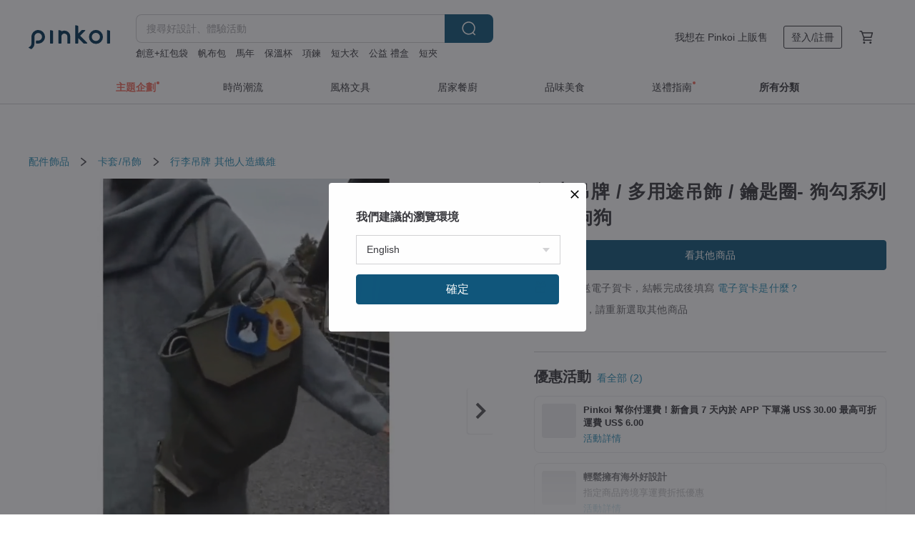

--- FILE ---
content_type: text/html; charset=utf-8
request_url: https://www.pinkoi.com/product/WMUqBQM4
body_size: 39999
content:

<!doctype html>

<html lang="zh-Hant" class="web no-js s-not-login s-zh_TW webkit" xmlns:fb="http://ogp.me/ns/fb#">
<head prefix="og: http://ogp.me/ns# fb: http://ogp.me/ns/fb# ilovepinkoi: http://ogp.me/ns/fb/ilovepinkoi#">
    <meta charset="utf-8">

    <title>台灣 行李吊牌 / 多用途吊飾 / 鑰匙圈- 狗勾系列 12種狗狗 Stork embroidery - Pinkoi</title>

    <meta http-equiv="x-dns-prefetch-control" content="on">
    <link rel="preconnect" href="//cdn01.pinkoi.com/">
    <link rel="preconnect" href="//cdn02.pinkoi.com/">
    <link rel="preconnect" href="//cdn03.pinkoi.com/">
    <link rel="preconnect" href="//cdn04.pinkoi.com/">
    <link rel="dns-prefetch" href="//cdn01.pinkoi.com/">
    <link rel="dns-prefetch" href="//cdn02.pinkoi.com/">
    <link rel="dns-prefetch" href="//cdn03.pinkoi.com/">
    <link rel="dns-prefetch" href="//cdn04.pinkoi.com/">

    <link rel="dns-prefetch" href="//app.link/">
    <link rel="dns-prefetch" href="//pinkoi.io/">

    <link rel="dns-prefetch" href="//www.google.com/">
    <link rel="dns-prefetch" href="//www.google.com.tw/">
    <link rel="dns-prefetch" href="//www.googleadservices.com/">
    <link rel="dns-prefetch" href="//www.googletagmanager.com/">
    <link rel="dns-prefetch" href="//www.google-analytics.com/">

    <link rel="preconnect" href="//browser.sentry-cdn.com/">
    <link rel="dns-prefetch" href="//browser.sentry-cdn.com/">

    <meta name="X-Recruiting" content="We are hiring Engineers! https://www.pinkoi.com/about/careers">
    <meta name="p:domain_verify" content="67e9f9da10fd0ba5a2a8ffd25307c169"/>
    <meta name="baidu-site-verification" content="GqnNPF3SXy">
    <meta name="alexaVerifyID" content="lUqc5Zq8BWufEkGayQxWKGUHKPg">

    <meta name="robots" content="noarchive">

    <meta property="wb:webmaster" content="a59386c74f5b7d01">
    <link rel="alternate" type="application/rss+xml" title="Pinkoi 設計誌．讀設計" href="http://feeds.feedburner.com/pinkoi-magazine">    

    <meta name="keywords" content="行李吊牌 / 多用途吊飾 / 鑰匙圈- 狗勾系列 12種狗狗,配件飾品, - 行李吊牌,其他人造纖維">
    <meta name="description" content="多用途吊飾,可用來當作行李吊牌, 包包吊飾或是鑰匙圈. 15種可愛毛茸茸立體狗狗圖案選擇.">
    <meta property="og:title" content="台灣 行李吊牌 / 多用途吊飾 / 鑰匙圈- 狗勾系列 12種狗狗 Stork embroidery - Pinkoi">
    <meta property="og:type" content="ilovepinkoi:product">
    <meta property="og:availability" content="oos">
    <meta property="og:image" content="https://cdn01.pinkoi.com/product/WMUqBQM4/0/800x0.jpg">
    <meta property="og:description" content="多用途吊飾,可用來當作行李吊牌, 包包吊飾或是鑰匙圈. 15種可愛毛茸茸立體狗狗圖案選擇.">
    <meta property="og:url" content="https://www.pinkoi.com/product/WMUqBQM4"><link rel="canonical" href="https://www.pinkoi.com/product/WMUqBQM4"><link rel="alternate" hreflang="zh-Hant" href="https://www.pinkoi.com/product/WMUqBQM4"><link rel="alternate" hreflang="zh-Hant-HK" href="https://hk.pinkoi.com/product/WMUqBQM4"><link rel="alternate" hreflang="zh-Hans" href="https://cn.pinkoi.com/product/WMUqBQM4"><link rel="alternate" hreflang="en" href="https://en.pinkoi.com/product/WMUqBQM4"><link rel="alternate" hreflang="th" href="https://th.pinkoi.com/product/WMUqBQM4"><link rel="alternate" hreflang="ja" href="https://jp.pinkoi.com/product/WMUqBQM4"><link rel="alternate" hreflang="ko" href="https://kr.pinkoi.com/product/WMUqBQM4">

    <meta property="product:price:amount" content="290">
    <meta property="product:price:currency" content="TWD">

    <link rel="alternate" href="android-app://com.pinkoi/http/www.pinkoi.com/product/WMUqBQM4">
    <meta name="twitter:card" content="summary_large_image">
    <meta name="twitter:site" content="@pinkoi">
    <meta name="twitter:creator" content="@pinkoi">
    <meta name="twitter:title" content="行李吊牌 / 多用途吊飾 / 鑰匙圈- 狗勾系列 12種狗狗">
    <meta name="twitter:description" content="多用途吊飾,可用來當作行李吊牌, 包包吊飾或是鑰匙圈. 15種可愛毛茸茸立體狗狗圖案選擇.">
    <meta name="twitter:image:src" content="https://cdn01.pinkoi.com/product/WMUqBQM4/0/800x0.jpg">
    <meta name="twitter:data1" content="NT$ 290">
    <meta name="twitter:label1" content="價格">
    <meta name="twitter:data2" content="Stork embroidery">
    <meta name="twitter:label2" content="設計館">
    <meta name="twitter:domain" content="pinkoi.com">
    <meta name="twitter:app:name:iphone" content="Pinkoi">
    <meta name="twitter:app:name:ipad" content="Pinkoi">
    <meta name="twitter:app:name:googleplay" content="Pinkoi">
    <meta name="twitter:app:url:iphone" content="pinkoi://www.pinkoi.com/product/WMUqBQM4?deepref=twitter">
    <meta name="twitter:app:url:ipad" content="pinkoi://www.pinkoi.com/product/WMUqBQM4?deepref=twitter">
    <meta name="twitter:app:url:googleplay" content="pinkoi://www.pinkoi.com/product/WMUqBQM4?deepref=twitter">
    <meta name="twitter:app:id:iphone" content="id557252416">
    <meta name="twitter:app:id:ipad" content="id557252416">
    <meta name="twitter:app:id:googleplay" content="com.pinkoi">
    <meta property="fb:app_id" content="197994114318">
    <meta property="fb:admins" content="1150414893">
    <meta property="og:site_name" content="Pinkoi">
    <meta property="og:locale" content="zh_TW">

<link rel="apple-touch-icon" sizes="180x180" href="//cdn04.pinkoi.com/pinkoi.site/general/favicon/apple-touch-icon.png">
<link rel="icon" type="image/png" sizes="192x192" href="//cdn04.pinkoi.com/pinkoi.site/general/favicon/favicon_192x192.png">
<link rel="icon" type="image/png" sizes="32x32" href="//cdn04.pinkoi.com/pinkoi.site/general/favicon/favicon_32x32.png">
<link rel="icon" type="image/png" sizes="16x16" href="//cdn04.pinkoi.com/pinkoi.site/general/favicon/favicon_16x16.png">
<link rel="shortcut icon" href="//cdn04.pinkoi.com/pinkoi.site/general/favicon/favicon.ico">

    <link rel="manifest" href="/manifest.json">

        <link rel="stylesheet" href="https://cdn02.pinkoi.com/media/dist/css/core-96309d19bf5bb933f5a2.css" media="all">    <link rel="stylesheet" href="https://cdn02.pinkoi.com/media/dist/css/utilities-8ef39a45f35fd88def1b.css" media="all">    <link rel="stylesheet" href="https://cdn02.pinkoi.com/media/dist/css/react-common-modules-51d0e94fa5fc0b1616a1.css" media="all">    <link rel="stylesheet" href="https://cdn02.pinkoi.com/media/dist/dweb/components/header-be032420daa73f79254f.css" media="all">    <!-- css/intl/zh_TW.css -->

        <link rel="stylesheet" href="https://cdn02.pinkoi.com/media/dist/pages/product-7a1367d7b119da14e90e.css" media="all">

    <script>
        dataLayer = [];
        dataLayer.push({'Device': 'Web'});
        dataLayer.push({ referrer: document.referrer || undefined });
            dataLayer.push({'User Type': 'Visitor'})

        dataLayer.push({'Locale': 'zh_TW'})
    </script>
    <script>
        (function(w,d,s,l,i){w[l]=w[l]||[];w[l].push({'gtm.start': new Date().getTime(),event:'gtm.js'});var f=d.getElementsByTagName(s)[0],j=d.createElement(s),dl=l!='dataLayer'?'&l='+l:'';j.async=true;j.src='https://www.googletagmanager.com/gtm.js?id='+i+dl;f.parentNode.insertBefore(j,f);})(window,document,'script','dataLayer','GTM-5ZZ325');
    </script>

<meta property="al:ios:url" content="pinkoi://www.pinkoi.com/product/WMUqBQM4/">
<meta property="al:ios:app_store_id" content="557252416">
<meta property="al:ios:app_name" content="Pinkoi">

    <meta property="al:android:url" content="pinkoi://www.pinkoi.com/product/WMUqBQM4/">
    <meta property="al:android:package" content="com.pinkoi">
    <meta property="al:android:app_name" content="Pinkoi">

        <script>var PRODUCTION = true, DEBUG = false, NAMESPACE = 'pinkoi';</script>

    <script src="https://cdnjs.cloudflare.com/polyfill/v3/polyfill.min.js"></script>

        <script src="https://cdn02.pinkoi.com/media/dist/js/3rd_party_libs-1d45841f69.js"></script>    <script src="https://cdn02.pinkoi.com/media/dist/react-router-ab1e2f28d8e89a791d9a.js"></script>    <script src="https://cdn02.pinkoi.com/media/dist/settings-9529b5b3cb1a7259b983.js"></script>    <script src="https://cdn02.pinkoi.com/media/dist/market/tracking-30ff6dd1ae634040a438.js"></script>    <script src="https://cdn02.pinkoi.com/media/dist/js/baselibs-5676685233.js"></script>
        <script src="//cdn02.pinkoi.com/media/js/amdintl_zh_TW.bea8d5e4bc47571bb114802e60d6e5d2.js"></script>    <script src="//cdn02.pinkoi.com/media/js/intl_zh_TW.dd83de1814ffce68e8bdbda4826333cb.js"></script>

            <script src="//cdn02.pinkoi.com/media/js/sw.js"></script>

        <script src="https://cdn02.pinkoi.com/media/dist/pinkoi.env-b33ef425b5eccaddd478.js"></script>    <script src="https://cdn02.pinkoi.com/media/dist/react-7babb4e2876391766020.js"></script>

    <script>
            define('i18n', function(require, exports) {
                return new Jed({});
            });
        require(['settings'], function({ default: settings }) {
            settings.set({
                GA_ACCOUNT: 'UA-15950179-1',
                is_ci_browser_testing: false,
                    production: true,
                    debug: false,
                referral_coins: {"bonus_points": 300, "equivalent_currency": "US$ 0.60"},
                uid: null,
                locale: "zh_TW",
                lang: "zh_TW",
                geo: 'US',
                facebook_language: "zh_TW",
                isCanTranship: false,
                currency: 'USD',
                currencyName: '美金',
                currencyPattern: '¤#,##0.00',
                currencySymbol: 'US$',
                currencyDigits: '2',
                    suggestedLocale: {"text": {"description": "\u6211\u5011\u5efa\u8b70\u7684\u700f\u89bd\u74b0\u5883", "confirm": "\u78ba\u5b9a"}, "locale": {"available": [{"value": "zh_TW", "name": "\u7e41\u9ad4\u4e2d\u6587\uff08\u53f0\u7063\uff09"}, {"value": "zh_HK", "name": "\u7e41\u9ad4\u4e2d\u6587\uff08\u6e2f\u6fb3\uff09"}, {"value": "zh_CN", "name": "\u7b80\u4f53\u4e2d\u6587"}, {"value": "en", "name": "English"}, {"value": "th", "name": "\u0e44\u0e17\u0e22"}, {"value": "ja", "name": "\u65e5\u672c\u8a9e"}], "selected": "en"}, "currency": {"available": [{"value": "AUD", "name": "\u6fb3\u5e63", "symbol": "AU$"}, {"value": "CAD", "name": "\u52a0\u5e63", "symbol": "CA$"}, {"value": "CNY", "name": "\u4eba\u6c11\u5e63", "symbol": "RMB"}, {"value": "EUR", "name": "\u6b50\u5143", "symbol": "\u20ac"}, {"value": "GBP", "name": "\u82f1\u938a", "symbol": "\u00a3"}, {"value": "HKD", "name": "\u6e2f\u5e63", "symbol": "HK$"}, {"value": "JPY", "name": "\u65e5\u5143", "symbol": "\u5186"}, {"value": "MYR", "name": "\u4ee4\u5409", "symbol": "RM"}, {"value": "SGD", "name": "\u65b0\u5e63", "symbol": "S$"}, {"value": "THB", "name": "\u6cf0\u9296", "symbol": "\u0e3f"}, {"value": "TWD", "name": "\u65b0\u53f0\u5e63", "symbol": "NT$"}, {"value": "USD", "name": "\u7f8e\u91d1", "symbol": "US$"}], "selected": "USD"}},
                isAdmin: false,
                isReportTeam: false,
                isDRTeam: false,
                isBot: false,
                ipAddress: '18.219.190.255',
                videoAutoplayExp: 3,
                beacon: "202601248SMzp5YF7C",
                experimentMap: {"psq_srp_pb_improvement_abexp": 3},
            });
        });
    </script>

    <script>
        require(['settings'], function({ default: settings }) {
            settings.set({
                user_property: {"beacon": "202601248SMzp5YF7C", "country_code": "US", "lang": "zh_TW", "currency": "USD", "geo": "US", "city": "OH", "user_type": "visitor", "device": "web", "device_category": "desktop", "device_user_agent": "PC / Mac OS X 10.15.7 / ClaudeBot 1.0", "device_operating_system": "web", "device_operating_system_version": "", "ip": "18.219.190.255", "experiment": {"psq_srp_pb_improvement_abexp": 3}}
            })
        })
    </script>

    <script id='sentryScript' defer src="https://browser.sentry-cdn.com/5.18.1/bundle.min.js" integrity="sha384-4zdOhGLDdcXl+MRlpApt/Nvfe6A3AqGGBil9+lwFSkXNTv0rVx0eCyM1EaJCXS7r" crossorigin="anonymous"></script>

<script>
    require(['pinkoi.env'], function(pinkoiEnv) {
        function getIgnoreErrors(){
            var platform = "dweb";
            var BASE_IGNORE_ERRORS = [
                /'Headers' is undefined/,
                /errors.html#scripterror/,
                /'require' is undefined/,
                /define is not defined/,
                /require is not a function/,
                /define is not a function/,
                /require is not defined/,
                /Can't find variable: require/,
                /Can't find variable: \$/,
                /\$ is not defined/,
                /'\$' is undefined/,
                /ResizeObserver loop limit exceeded/,
                /ResizeObserver loop completed with undelivered notifications/,
                /SecurityError: Failed to register a ServiceWorker: No URL is associated with the caller's document./,
                /QuotaExceededError/,
                /SecurityError/,
                /Illegal invocation/,
                /Translation missing/,
                /IDBDatabase/,
                /instantSearchSDKJSBridgeClearHighlight/,
                /ChunkLoadError/,
                /Loading CSS chunk/,
                /^Non-Error promise rejection captured with value: Object Not Found Matching Id/,
                /^Product Page: flickr image download failed./,
                /UnknownError: Database deleted by request of the user/,
                /Can't find variable: gmo/,
                /Non-Error promise rejection captured with keys: currentTarget, detail, isTrusted, target/,
                /^NotFoundError: Failed to execute 'removeChild' on 'Node'/,
                /^HttpStatusError/,
                /^NetworkError/,
                /\(reading 'init'\)/,
                /^ResponseShapeError/,
            ];

            var PINKOI_APP_IOS_IGNORE_ERROR = [
                /Non-Error promise rejection captured with value: null/
            ];

            var errors = BASE_IGNORE_ERRORS;

            if( platform === 'in-app' && Modernizr.ios){
                errors = errors.concat(PINKOI_APP_IOS_IGNORE_ERROR);
            }

            if( platform === 'mweb' && Modernizr.ios && !Modernizr.safari){
                errors = errors.concat([
                    /undefined is not an object \(evaluating 'a\.O'\)/,
                ]);
            }

            return errors;
        }

        function initSentry(Sentry){
            Sentry.init({
                dsn: 'https://23e26b2e00934dcca75ce8ef95ce9e94@o385711.ingest.sentry.io/5218885',
                release: pinkoiEnv && pinkoiEnv.RELEASE_INFO ? pinkoiEnv.RELEASE_INFO : null,
                allowUrls: [
                    /https:\/\/([^?].+\.)?pinkoi\.com/
                ],
                denyUrls: [
                    /^file:\/\/\/.+$/,
                    /media\/dist\/firebase/,
                    /doubleclick\.net\/pagead\/viewthroughconversion/,
                    /analytics\.twitter\.com/,
                    /^chrome:\/\//i,
                    /^chrome-extension:\/\//i,
                ],
                ignoreErrors: getIgnoreErrors(),
            });

            Sentry.configureScope(function(scope) {
                scope.setUser({ id: null })
                scope.setTags({"platform": "dweb", "platform.lang": "zh_TW", "platform.geo": "US", "platform.currency": "USD", "user.group": "NB"})
            });
        }

        window.Sentry && initSentry(window.Sentry);
        !window.Sentry && sentryScript.addEventListener('load', function() { initSentry(window.Sentry) });
    });

</script>

    <script src="https://cdn02.pinkoi.com/media/dist/preinit-9c8c2f02127b9f2b2c8e.js"></script>
<script>
    require(['preinit']);
</script>

<script>
    function gadSetLocalStorage(name, value, expires) {
        var item = {
            value: value,
            expires: Date.now() + expires * 24 * 60 * 60 * 1000
        };

        try {
            localStorage.setItem(name, JSON.stringify(item));
        } catch (e) {
            console.error('Failed to set localStorage:', e);
        }
    }

    function gadGetLocalStorage(name) {
        try {
            var item = JSON.parse(localStorage.getItem(name));
        } catch (e) {
            return null;
        }

        if (!item || !item.value || !item.expires) {
            return null;
        }

        if (item.expires < Date.now()) {
            localStorage.removeItem(name);
            return null;
        }

        return item.value;
    }

    function gadGetPageviewCount() {
        return parseInt(gadGetLocalStorage('pageviewCount'));
    }

    function setPageviewCount() {
        var count = gadGetPageviewCount();

        if (!count || isNaN(count)) {
            count = 1;
        } else if (count >= 2) {
            return;
        } else {
            count++;
        }

        gadSetLocalStorage('pageviewCount', count, 30);
    }

    function sendConversionEventByPageviewCount(count) {
        if (count === 2) {
            if (window.gtag && typeof window.gtag === 'function') {
                window.gtag('event', 'over2pages');
            }
        }
    }

    (function() {
        setPageviewCount();
    })();
</script>

<script>
    window.addEventListener('load', function(event){
        sendConversionEventByPageviewCount(gadGetPageviewCount());
    });
</script>

</head><body class="g-stat-notlogin">    

    <header id="gheader" class="g-header">
        <div class="g-wrap-expand">
            <div class="g-header-top g-flex g-items-center">
                <a class="logo " href="/" title="亞洲跨境設計購物平台">
                        <svg height="24" viewBox="0 0 82 24" width="82" xmlns="http://www.w3.org/2000/svg"><path d="M36.019 5.4a5.95 5.95 0 0 1 5.95 5.95v6.639c0 .258-.21.468-.469.468h-2.038a.469.469 0 0 1-.468-.468V11.35a2.975 2.975 0 0 0-5.95 0v6.639c0 .258-.21.468-.47.468h-2.037a.469.469 0 0 1-.468-.468V5.36c0-.309.292-.533.59-.453l2.037.546c.205.055.347.24.347.452v.297A5.917 5.917 0 0 1 36.02 5.4zm15.872 5.21l7.048 7.048c.295.295.086.8-.331.8h-2.689a.937.937 0 0 1-.662-.275l-5.355-5.355v5.16c0 .26-.21.47-.469.47h-2.038a.469.469 0 0 1-.468-.47V.469c0-.307.292-.532.59-.452l2.038.546c.205.055.347.24.347.453v7.377l3.213-3.213a.937.937 0 0 1 .662-.274h2.915c.334 0 .501.403.265.64zm15.814 5.258a4.104 4.104 0 1 0 0-8.209 4.104 4.104 0 0 0 0 8.21zm0-11.137a7.033 7.033 0 1 1 0 14.065 7.033 7.033 0 0 1 0-14.065zm-57.972.071a6.827 6.827 0 0 1 6.778 6.778c.027 3.783-3.165 6.877-6.948 6.877H7.92a.469.469 0 0 1-.469-.468V15.89c0-.259.21-.468.469-.468h1.68c2.086 0 3.846-1.649 3.878-3.735a3.793 3.793 0 0 0-3.852-3.851c-2.085.031-3.734 1.792-3.734 3.878v6.574a6.817 6.817 0 0 1-2.744 5.471.944.944 0 0 1-1.038.067L.176 22.71c-.26-.15-.226-.538.058-.634 1.522-.518 2.623-2.018 2.623-3.788V11.75c0-3.782 3.094-6.975 6.876-6.948zm14.534.652c.205.055.347.24.347.453v12.082c0 .258-.21.468-.468.468h-2.038a.469.469 0 0 1-.469-.468V5.36c0-.309.292-.533.59-.453zm57.351 0c.205.055.348.24.348.453v12.082c0 .258-.21.468-.469.468H79.46a.469.469 0 0 1-.468-.468V5.36c0-.309.292-.533.59-.453z" fill="#003354" class="color"/></svg>
                </a>

                <div class="m-header-search">
                    <div class="m-header-search__form">
                        <form class="m-search-form" method="get" action="/search">
                            <input type="search" name="q" placeholder="搜尋好設計、體驗活動" value="" class="m-search-form__input" autocomplete="off" id="g-header-keyword" maxlength="256">
                            <button class="m-search-form__submit" type="submit">搜尋<svg xmlns="http://www.w3.org/2000/svg" width="24" height="24" viewBox="0 0 24 24"><path class="color" fill="#29242D" d="M18.409007 17.542742L21.3056 20.4385l-1.123 1.123-2.94094-2.940093c-1.551763 1.20398-3.499008 1.921493-5.61076 1.921493-5.056 0-9.169-4.113-9.169-9.168 0-5.056 4.113-9.169 9.169-9.169s9.169 4.113 9.169 9.169c0 2.372829-.906253 4.5381-2.390893 6.167842zM11.6309 3.7939c-4.18 0-7.581 3.401-7.581 7.581 0 4.18 3.401 7.58 7.581 7.58 4.18 0 7.581-3.4 7.581-7.58s-3.401-7.581-7.581-7.581z"/></svg></button>
                        </form>
                    </div>
                    <div id="g-header-search-trend" class="m-header-search__trend">
                            <a class="trend-link" href="/search?q=保溫杯">保溫杯</a>
                            <a class="trend-link" href="/search?q=短大衣">短大衣</a>
                            <a class="trend-link" href="/search?q=馬年 春聯">馬年 春聯</a>
                            <a class="trend-link" href="/search?q=創意+春聯">創意+春聯</a>
                            <a class="trend-link" href="/search?q=短夾">短夾</a>
                            <a class="trend-link" href="/search?q=帆布包">帆布包</a>
                            <a class="trend-link" href="/search?q=創意+紅包袋">創意+紅包袋</a>
                            <a class="trend-link" href="/search?q=馬年紅包">馬年紅包</a>
                    </div>
                </div>

                <div class="header-right g-pl-spacing-l">
                    <div class="header-right-inner">
                            <a href="/page/store-intro" class="tab" id="g-header-store-intro-link">我想在 Pinkoi 上販售</a>
                            <a class="login tab" history="login" data-click="login-modal" data-button-type="login">
                                <span class="border">登入/註冊</span>
                            </a>
                            <a class="cart tab icon-hover" history="login" data-click="login-modal" data-button-type="cart"><svg height="20" viewBox="0 0 20 20" width="20" xmlns="http://www.w3.org/2000/svg"><path d="M17.494 4.552a.625.625 0 0 1 .105.546l-1.484 5.364a.625.625 0 0 1-.603.458H7.817l.03.088c.041.119.047.245.015.365l-.385 1.474h8.53v1.25h-9.34a.627.627 0 0 1-.605-.783l.543-2.072-2.603-7.405H2.153v-1.25h2.292c.265 0 .502.167.59.417l.457 1.302h11.505c.195 0 .38.09.497.246zM15.037 9.67l1.139-4.114H5.93L7.377 9.67zm-6.391 6.718a1.25 1.25 0 1 1-2.501 0 1.25 1.25 0 0 1 2.5 0zm7.361 0a1.25 1.25 0 1 1-2.5 0 1.25 1.25 0 0 1 2.5 0z" fill="#39393e" class="color"/></svg></a>
                    </div>
                </div>
            </div>
        </div>
        <nav id="m-navigation" class="m-navigation">
            <div class="m-navigation__dropdown-container">
                <div class="m-navigation__list-container">
                    <ul class="navigation navigation--col-7">

                                <li class="navigation__list navigation__campaign navigation__list--highlight">
                                        <div class="navigation__title navigation__title--bold navigation__title--salmon"><span class="navigation__title-inner">主題企劃</span></div>
                                </li>

                                <li class="navigation__list navigation__group_51">
                                        <a class="navigation__title navigation__title--link" href="/browse?catp=group_51&amp;ref_sec=topnavigation">時尚潮流</a>
                                </li>

                                <li class="navigation__list navigation__group_3">
                                        <a class="navigation__title navigation__title--link" href="/browse?catp=group_3&amp;ref_sec=topnavigation">風格文具</a>
                                </li>

                                <li class="navigation__list navigation__group_52">
                                        <a class="navigation__title navigation__title--link" href="/browse?catp=group_52&amp;ref_sec=topnavigation">居家餐廚</a>
                                </li>

                                <li class="navigation__list navigation__group_10">
                                        <a class="navigation__title navigation__title--link" href="/browse?catp=group_10&amp;ref_sec=topnavigation">品味美食</a>
                                </li>

                                <li class="navigation__list navigation__giftguides">
                                        <div class="navigation__title"><span class="navigation__title-inner">送禮指南</span></div>
                                </li>

                                <li class="navigation__list navigation__allCategory">
                                        <a class="navigation__title navigation__title--bold navigation__title--link" href="/browse?ref_sec=topnavigation">所有分類</a>
                                </li>
                    </ul>
                </div>
            </div>
        </nav>
    </header>
<div data-fast-check="product" id="product" class="n-product m-clearfix m-product">
    <div class="m-product-hd">
        <div class="m-product-container">

    <div class="admin-tool-section">

    </div>

    <div class="g-breadcrumb-v2">
                <a href="/browse?catp=group_2">配件飾品</a>
                <i class="icon"><svg width="20" height="20" viewBox="0 0 20 20"  xmlns="http://www.w3.org/2000/svg"><g fill="none" fill-rule="evenodd"><path fill="none" d="M0 0h20v20H0z"/><path class="color" d="M6.33 5.471l5.455 4.532-5.45 4.529a.812.812 0 0 0-.325.536.828.828 0 0 0 .823.932.852.852 0 0 0 .504-.165l.006-.004 6.323-5.172a.812.812 0 0 0 .002-1.31L7.343 4.167l-.008-.006A.843.843 0 0 0 6.837 4c-.266 0-.51.12-.67.33A.807.807 0 0 0 6.33 5.47" fill="#4287D7"/></g></svg></i>
                <a href="/browse?catp=group_2%2Cgroup_2_6">卡套/吊飾</a>
                <i class="icon"><svg width="20" height="20" viewBox="0 0 20 20"  xmlns="http://www.w3.org/2000/svg"><g fill="none" fill-rule="evenodd"><path fill="none" d="M0 0h20v20H0z"/><path class="color" d="M6.33 5.471l5.455 4.532-5.45 4.529a.812.812 0 0 0-.325.536.828.828 0 0 0 .823.932.852.852 0 0 0 .504-.165l.006-.004 6.323-5.172a.812.812 0 0 0 .002-1.31L7.343 4.167l-.008-.006A.843.843 0 0 0 6.837 4c-.266 0-.51.12-.67.33A.807.807 0 0 0 6.33 5.47" fill="#4287D7"/></g></svg></i>
                <a href="/browse?catp=group_2%2Cgroup_2_6%2Clisting_242">行李吊牌</a>
                <a href="/browse?catp=group_2%2Cgroup_2_6%2Clisting_242&amp;material=55">其他人造纖維</a>
    </div>

        </div>
    </div>
    <div class="m-product-bd m-clearfix">
        <div class="m-product-container m-clearfix">
            <div id="sider">

    <div class="m-product-main-info m-box test-product-main-info">
        <h1 class="title translate"><span data-translate="title">行李吊牌 / 多用途吊飾 / 鑰匙圈- 狗勾系列 12種狗狗</span></h1>

    <div class="js-block-main-action">
        <div class="m-clearfix">
            <div class="action">
                <div class="m-clearfix">

        <a class="m-br-button m-br-button--lg s-fullwidth m-br-button--primary" href="/store/stork">看其他商品</a>

                </div>

            </div>

    <ul class="note" id="js-shipping-notes">

            <li class="gift-hint js-gift-hint">
                <i class="gift-hint__icon"><svg width="18" height="18" fill="none" xmlns="http://www.w3.org/2000/svg" class="g-fill-current g-text-color-primary-040"><path fill-rule="evenodd" clip-rule="evenodd" d="M8.091 3.548a14.396 14.396 0 0 1 .89 1.91h.037a15.529 15.529 0 0 1 .89-1.91c.39-.692.806-1.268 1.254-1.69 1.339-1.262 2.767-1.25 3.624-.179.81 1.015.395 2.383-1.011 3.309-.25.165-.544.321-.874.47h2.714c.83 0 1.502.673 1.502 1.503v1.774c0 .783-.6 1.426-1.365 1.496v5.96c0 .83-.672 1.503-1.502 1.503H3.75c-.83 0-1.502-.673-1.502-1.503v-5.96A1.502 1.502 0 0 1 .883 8.735V6.96c0-.83.672-1.502 1.501-1.502H5.1a6.325 6.325 0 0 1-.874-.471C2.82 4.062 2.404 2.694 3.215 1.679 4.07.608 5.5.596 6.837 1.857c.448.423.865.998 1.254 1.69Zm-4.793 6.689v5.954c0 .25.202.453.452.453h4.725v-6.407H3.298Zm6.227 6.407h4.725c.25 0 .452-.202.452-.453v-5.954H9.525v6.407Zm6.09-7.457h-6.09V6.509h6.09c.25 0 .452.202.452.452v1.774c0 .25-.202.452-.452.452ZM2.385 6.509h6.09v2.678h-6.09a.452.452 0 0 1-.452-.452V6.96c0-.25.202-.452.451-.452Zm7.85-1.253c.178-.409.375-.813.589-1.193.342-.608.7-1.103 1.059-1.442.912-.86 1.629-.853 2.083-.286.377.472.168 1.159-.769 1.776-.377.248-.91.49-1.554.718-.448.158-.926.301-1.408.427ZM6.117 2.621c.36.34.717.834 1.06 1.442.213.38.41.784.587 1.193-.481-.126-.959-.268-1.406-.426-.645-.228-1.178-.47-1.554-.719-.939-.617-1.146-1.303-.768-1.776.452-.567 1.17-.573 2.08.286Z" /></svg></i>
                免費贈送電子賀卡，結帳完成後填寫
                <a href="https://pinkoi.zendesk.com/hc/zh-tw/articles/12031831989401" target="_blank" rel="noreferrer">
                    電子賀卡是什麼？
                </a>
            </li>
            <li class="inavailable-message">商品已下架，請重新選取其他商品</li>
    </ul>

        <div class="m-soldout-inshop-other">

    <div class="js-block-rec-items-react m-rec-items-wrap" data-props='{&#34;items&#34;: [], &#34;title&#34;: &#34;\u6b64\u54c1\u724c\u7684\u5176\u4ed6\u5546\u54c1&#34;, &#34;recType&#34;: &#34;shop&#34;, &#34;subTitle&#34;: &#34;&#34;, &#34;moreLink&#34;: &#34;/store/stork&#34;, &#34;className&#34;: &#34;&#34;, &#34;layoutType&#34;: &#34;&#34;, &#34;colsOfPage&#34;: 3, &#34;fav_ga_suffix&#34;: &#34;(shop product)&#34;, &#34;position_ga_suffix&#34;: &#34;bottom&#34;, &#34;ctaTitle&#34;: &#34;&#34;, &#34;ctaUrl&#34;: &#34;&#34;, &#34;sectionName&#34;: &#34;&#34;, &#34;preferImpressionsPosition&#34;: false, &#34;impressionsPositionStart&#34;: 0}'></div>

        </div>

        </div>
    </div>

    </div>

    <div class="js-product-campaign-section">
        <div class="m-box m-product-campaign-section">
            <h2 class="m-box-title">優惠活動</h2>
            <div class="m-box-body campaign-placeholder"></div>
        </div>
    </div>

    <div class="m-product-shop m-box js-block-shop">
        <div id="js-block-shop-react"></div>
        <h2 class="m-box-title">
            關於品牌
            <a
                data-fa-section="about_brand"
                class="product-shop-flagship-link"
                data-custom-tracking="go-to-flagship-click"
                data-is-send-log="False"
                data-redirect-href="/store/stork?ref_sec=shop_info&amp;ref_created=1769201750&amp;ref_entity=item&amp;ref_entity_id=WMUqBQM4"
                href="/store/stork?ref_sec=shop_info&amp;ref_created=1769201750&amp;ref_entity=item&amp;ref_entity_id=WMUqBQM4"
                target="_blank"
                rel="noopener"
            >
                    逛設計品牌
            </a>
        </h2>
        <div class="m-box-body">
            <a
                class="product-shop-info-card"
                data-custom-tracking="shop-info-card-click"
                data-redirect-href="/store/stork?ref_sec=shop_info&amp;ref_created=1769201750&amp;ref_entity=item&amp;ref_entity_id=WMUqBQM4"
                data-is-send-log="False"
                href="/store/stork?ref_sec=shop_info&amp;ref_created=1769201750&amp;ref_entity=item&amp;ref_entity_id=WMUqBQM4"
                target="_blank"
                rel="noopener"
            >

                <div class="product-shop-info-card__info-block">
                    <span class="shop-logo">

                        <picture>
                            <source type="image/avif" srcset="https://cdn01.pinkoi.com/store/stork/logo/1/150x150.avif" />
                            <source type="image/webp" srcset="https://cdn01.pinkoi.com/store/stork/logo/1/150x150.webp" />
                            <img
                                src="https://cdn01.pinkoi.com/store/stork/logo/1/150x150.jpg"
                                title="Stork embroidery"
                                alt="Stork embroidery"
                                loading="lazy"
                            />
                        </picture>
                    </span>
                    <div class="shop_info">
                        <div class="shop-name">
                            <span class="text-link">
                                Stork embroidery
                            </span>
                        </div>
                        <div class="m-clearfix shop-basic-info">
                            <div class="shop-country">
                                <div class="g-icon-wrap g-icon-wrap--expand icon"><svg xmlns="http://www.w3.org/2000/svg" width="24" height="24" viewBox="0 0 24 24" class="g-fill-current g-text-color-neutral-130"><path d="M12 2c3.87 0 7 3.13 7 7 0 5.25-7 13-7 13S5 14.25 5 9c0-3.87 3.13-7 7-7zM7 9c0 2.85 2.92 7.21 5 9.88 2.12-2.69 5-7 5-9.88 0-2.76-2.24-5-5-5S7 6.24 7 9zm5 2.5c-1.380712 0-2.5-1.119288-2.5-2.5s1.119288-2.5 2.5-2.5 2.5 1.119288 2.5 2.5-1.119288 2.5-2.5 2.5z"/></svg></div>
                                台灣
                            </div>
                                <div class="m-review-info g-flex g-items-center" data-custom-tracking="shop-review-modal">

<div class="g-rating-star g-rating-star--50 g-rating-star--medium">
        <div class="score"><svg width="44" height="44" viewBox="0 0 44 44" fill="none" xmlns="http://www.w3.org/2000/svg"><path class="color" d="M13 40c-2 1-3 0-3-3l2-10-7-7c-2-2-1-3 1-4l10-1 4-9c1-3 3-3 4 0l4 9 10 1c2 1 3 2 1 4l-7 7 2 10c0 3-1 4-3 3l-9-5-9 5z" fill="#F16C5D"/></svg></div>
        <div class="score"><svg width="44" height="44" viewBox="0 0 44 44" fill="none" xmlns="http://www.w3.org/2000/svg"><path class="color" d="M13 40c-2 1-3 0-3-3l2-10-7-7c-2-2-1-3 1-4l10-1 4-9c1-3 3-3 4 0l4 9 10 1c2 1 3 2 1 4l-7 7 2 10c0 3-1 4-3 3l-9-5-9 5z" fill="#F16C5D"/></svg></div>
        <div class="score"><svg width="44" height="44" viewBox="0 0 44 44" fill="none" xmlns="http://www.w3.org/2000/svg"><path class="color" d="M13 40c-2 1-3 0-3-3l2-10-7-7c-2-2-1-3 1-4l10-1 4-9c1-3 3-3 4 0l4 9 10 1c2 1 3 2 1 4l-7 7 2 10c0 3-1 4-3 3l-9-5-9 5z" fill="#F16C5D"/></svg></div>
        <div class="score"><svg width="44" height="44" viewBox="0 0 44 44" fill="none" xmlns="http://www.w3.org/2000/svg"><path class="color" d="M13 40c-2 1-3 0-3-3l2-10-7-7c-2-2-1-3 1-4l10-1 4-9c1-3 3-3 4 0l4 9 10 1c2 1 3 2 1 4l-7 7 2 10c0 3-1 4-3 3l-9-5-9 5z" fill="#F16C5D"/></svg></div>
        <div class="score"><svg width="44" height="44" viewBox="0 0 44 44" fill="none" xmlns="http://www.w3.org/2000/svg"><path class="color" d="M13 40c-2 1-3 0-3-3l2-10-7-7c-2-2-1-3 1-4l10-1 4-9c1-3 3-3 4 0l4 9 10 1c2 1 3 2 1 4l-7 7 2 10c0 3-1 4-3 3l-9-5-9 5z" fill="#F16C5D"/></svg></div>
</div>

                                    <div class="m-review-info__score">5.0</div>
                                    <div class="m-review-info__total">(255)</div>
                                </div>
                        </div>
                    </div>
                </div>
            </a>

            <div class="shop-actions">
                <!--  -->
                <div  class="m-follow-btn-placeholder-md" data-bind="follow-store-toggle" data-sid="stork" data-following="0" data-follow-coupon="1" data-shop-name="Stork embroidery">
                    <!-- <button class="m-btn-shop-follow m-br-button m-br-button--md m-br-button--primary" data-click="shop-fav-toggle">
                        <div class="insider fav">
                            <i class="icon"><svg width="20" height="20" viewBox="0 0 20 20" xmlns="http://www.w3.org/2000/svg"><g fill="none" fill-rule="evenodd"><path fill="none" d="M0 0h20v20H0z"/><path class="color" fill="#839196" fill-rule="nonzero" d="M3 8.6h14v2.8H3z"/><path class="color" fill="#839196" fill-rule="nonzero" d="M11.4 3v14H8.6V3z"/></g></svg></i>
                            <span class="text">加入關注</span>
                        </div>
                        <div class="insider unfav">
                            <i class="icon"><svg height="20" viewBox="0 0 20 20" width="20" xmlns="http://www.w3.org/2000/svg"><path d="M14.667 5.333l1.75 1.75-8.155 8.167L3 10l1.75-1.75 3.512 3.5z" fill="#39393e" class="color"/></svg></i>
                            <span class="text">已關注</span>
                        </div>
                    </button> -->
                </div>
                <button class="m-br-button m-br-button--md m-br-button--secondary shop-actions-message" data-click="message">
                    <div class="insider">
                        <i class="icon"><svg height="20" viewBox="0 0 20 20" width="20" xmlns="http://www.w3.org/2000/svg"><path d="M5.803 15.867H3.566A2.565 2.565 0 0 1 1 13.304V4.286a2.566 2.566 0 0 1 2.566-2.564h12.867A2.566 2.566 0 0 1 19 4.286v9.018a2.566 2.566 0 0 1-2.567 2.563h-5.978l-3.86 2.761a.5.5 0 0 1-.792-.406zM8.56 8.962a2.678 2.678 0 0 0-2.178 2.632c0 .341.276.618.618.618h6a.619.619 0 0 0 .619-.619 2.678 2.678 0 0 0-2.179-2.63 2.143 2.143 0 1 0-2.88 0z" fill="#39393e" class="color"/></svg></i>
                        <span class="text">聯絡設計師</span>
                    </div>
                </button>
            </div>

            <dl class="m-product-list">
                <div class="m-product-list-item">
                    <dt class="m-product-list-title">
                        上次上線：
                    </dt>
                    <dd class="m-product-list-content">
                            1 天內
                    </dd>
                </div>
                <div class="m-product-list-item">
                    <dt class="m-product-list-title">
                        回應率：
                    </dt>
                    <dd class="m-product-list-content">
                            88%
                    </dd>
                </div>
                <div class="m-product-list-item">
                    <dt class="m-product-list-title">
                        回應速度：
                    </dt>
                    <dd class="m-product-list-content">
                            1 日內
                    </dd>
                </div>
                <div class="m-product-list-item">
                    <dt class="m-product-list-title">
                        平均出貨速度：
                    </dt>
                    <dd class="m-product-list-content">
                            1～3 日
                    </dd>
                </div>
            </dl>
        </div>
    </div>

    <div id="js-block-rec-items-sider" class="m-product-rec-items-sider"></div>

            </div>
            <div class="js-product-page"></div>
            <div id="main">
                <div class="main-inner">

        <div id="js-block-photos" class="m-product-photos js-get-photos">
            <div class="photos-content" data-irev="2">
                <div class="video-holder m-clearfix" tid="WMUqBQM4" data-irev="2">
                    <picture class="main-photo">
                        <source type="image/avif" srcset="//cdn01.pinkoi.com/video/product/WMUqBQM4/0/800x0.jpg"/>
                        <source type="image/webp" srcset="//cdn01.pinkoi.com/video/product/WMUqBQM4/0/800x0.jpg"/>
                        <img id="main-item-photo" class="js-main-item-photo main-photo" alt="行李吊牌 / 多用途吊飾 / 鑰匙圈- 狗勾系列 12種狗狗 - 行李吊牌 - 其他人造纖維 多色" src="//cdn01.pinkoi.com/video/product/WMUqBQM4/0/800x0.jpg">
                    </picture>
                    <img class="space" src="//cdn04.pinkoi.com/pinkoi.site/space.gif">
                </div>

                <div class="photo-ctrl-wrap photo-ctrl-wrap--l js-photo-ctrl-wrap hidden" data-action="prev"><span class="arrow"></span><svg xmlns="http://www.w3.org/2000/svg" width="24" height="24" viewBox="0 0 12 12"><g fill="none" fill-rule="evenodd"><path d="M0 0h12v12H0z"/><path class="arrow-icon" d="M7.787 11.707L2.08 5.999 7.787.293l1.414 1.414-4.293 4.292 4.293 4.294z"/></g></svg></div>
                <div class="photo-ctrl-wrap photo-ctrl-wrap--r js-photo-ctrl-wrap" data-action="next"><span class="arrow"></span><svg xmlns="http://www.w3.org/2000/svg" width="24" height="24" viewBox="0 0 12 12"><g fill="none" fill-rule="evenodd"><path d="M0 0h12v12H0z"/><path class="arrow-icon" d="M4.214 11.707L2.8 10.293l4.293-4.294L2.8 1.707 4.214.293l5.707 5.706z"/></g></svg></div>

            </div>
            <div class="photos-thumbs">
                <div class="photos-thumbs__list"><a class="thumb-item js-thumb-item" data-seq="0" data-irev="2"><picture class="thumb-item__image"><source type="image/avif" srcset="//cdn01.pinkoi.com/video/product/WMUqBQM4/0/80x80.jpg"/><source type="image/webp" srcset=//cdn01.pinkoi.com/video/product/WMUqBQM4/0/80x80.jpg/><img class="thumb-item__image" src="//cdn01.pinkoi.com/video/product/WMUqBQM4/0/80x80.jpg"></picture><span class="mask"></span></a><a class="thumb-item js-thumb-item" data-seq="0" data-irev="2"><picture class="thumb-item__image"><source type="image/avif" srcset="https://cdn01.pinkoi.com/product/WMUqBQM4/0/2/80x80.avif"/><source type="image/webp" srcset=https://cdn01.pinkoi.com/product/WMUqBQM4/0/2/80x80.webp/><img class="thumb-item__image" src="//cdn01.pinkoi.com/product/WMUqBQM4/0/2/80x80.jpg"></picture><span class="mask"></span></a><a class="thumb-item js-thumb-item" data-seq="9" ><picture class="thumb-item__image"><source type="image/avif" srcset="https://cdn01.pinkoi.com/product/WMUqBQM4/9/80x80.avif"/><source type="image/webp" srcset=https://cdn01.pinkoi.com/product/WMUqBQM4/9/80x80.webp/><img class="thumb-item__image" src="//cdn01.pinkoi.com/product/WMUqBQM4/9/80x80.jpg"></picture><span class="mask"></span></a><a class="thumb-item js-thumb-item" data-seq="3" ><picture class="thumb-item__image"><source type="image/avif" srcset="https://cdn01.pinkoi.com/product/WMUqBQM4/3/80x80.avif"/><source type="image/webp" srcset=https://cdn01.pinkoi.com/product/WMUqBQM4/3/80x80.webp/><img class="thumb-item__image" src="//cdn01.pinkoi.com/product/WMUqBQM4/3/80x80.jpg"></picture><span class="mask"></span></a><a class="thumb-item js-thumb-item" data-seq="5" ><picture class="thumb-item__image"><source type="image/avif" srcset="https://cdn01.pinkoi.com/product/WMUqBQM4/5/80x80.avif"/><source type="image/webp" srcset=https://cdn01.pinkoi.com/product/WMUqBQM4/5/80x80.webp/><img class="thumb-item__image" src="//cdn01.pinkoi.com/product/WMUqBQM4/5/80x80.jpg"></picture><span class="mask"></span></a><a class="thumb-item js-thumb-item" data-seq="7" ><picture class="thumb-item__image"><source type="image/avif" srcset="https://cdn01.pinkoi.com/product/WMUqBQM4/7/80x80.avif"/><source type="image/webp" srcset=https://cdn01.pinkoi.com/product/WMUqBQM4/7/80x80.webp/><img class="thumb-item__image" src="//cdn01.pinkoi.com/product/WMUqBQM4/7/80x80.jpg"></picture><span class="mask"></span></a><a class="thumb-item js-thumb-item" data-seq="2" ><picture class="thumb-item__image"><source type="image/avif" srcset="https://cdn01.pinkoi.com/product/WMUqBQM4/2/80x80.avif"/><source type="image/webp" srcset=https://cdn01.pinkoi.com/product/WMUqBQM4/2/80x80.webp/><img class="thumb-item__image" src="//cdn01.pinkoi.com/product/WMUqBQM4/2/80x80.jpg"></picture><span class="mask"></span></a></div>
            </div>
        </div>

                    <div id="scroll-hooks-detail" data-sticky-target="detail"  data-tracking-seen="detail">

    <div id="js-block-detail" class="m-box m-box-main m-product-detail">
        <h2 class="m-box-title">商品介紹</h2>
        <div class="m-box-body">
        <div class="js-lazy-init richtext-content">
            <div>
                    <div
                        id="description"
                        class="m-product-detail-content js-detail-content"
                        data-more="閱讀更多"
                        data-close="收合"
                    >
                        <div class="m-richtext js-detail-content-inner">                            <div data-translate="description">&lt;狗勾系列&gt;

https://live.staticflickr.com/65535/53743030409_35b6482907_c.jpg

立體毛孩圖案, 跟著你一起作伴四處走走.

 **多種用途**
1.	行李吊牌
固定在行李箱上面, 很亮眼有存在感
2.	包包吊飾
鮮豔配色, 滿滿可愛的光波. 掛在包包上很顯眼喔.  
3.	可愛鑰匙圈
特別觸感及大小, 在茫茫包海裡非常好找. 

https://live.staticflickr.com/65535/53742907671_b02b118529_c.jpg

**商品尺寸**
吊環-內圈直徑約4.7cm
動物吊飾-9.2cm(最長處)*8.3cm (不含吊環)

行李吊牌使用方式:
將吊環的螺絲帽用手轉開即可打開. 
放置在想要的地方再轉回去就可固定.  

商品材質:
吊環-金屬
動物吊飾-合成皮革, 聚酯纖維

https://live.staticflickr.com/65535/53799103313_b45842485d_c.jpg
上方為示意圖. 只有繡圖案, 沒有take me out. 

**商品特色**
1.立體毛茸茸動物刺繡, 還有放蕩不羈的可愛鬍鬚. 
((巴哥/米克斯/柴犬沒有鬍鬚))

2.背面口袋, 又名”即刻救援小口袋”
就是那些「不重要但還是先留著吧」的東西, 
用來當臨時收納處的, 超便利.

即刻救援小口袋尺寸:
開口約5cm, 深度約6cm
**不建議放悠遊卡片, 無法全部塞入固定**

https://live.staticflickr.com/65535/52841768240_ba32e5eb62_b.jpg
適合當小禮物送禮. 

**客製化服務**
目前提供自選底色的項目.
例如, 三花貓預設搭配的底色為綠色.
如要更改成xx色, **請在備註欄寫上要更換成xx色**

請依照現有布料底色去挑選.
黃色/綠色/紅色/橘色/藍色
https://live.staticflickr.com/65535/53743030409_35b6482907_c.jpg

1. 「多久會寄出呢?」
約5~7個工作天內寄出, 不包含六日及例假日.

2.「可以退貨嗎?」
客製化商品不接受個人因素申請退貨.

3. 不接急單

**清潔方式**
｜圖案｜
若手部飾品較為突出,建議先摘除,避免勾到繩線或用指腹輕輕搓洗即可.

｜合成皮革處｜
如遇油汙, 可用香皂/沐浴乳/洗碗精局部清洗. 
**清洗時請用擦拭的方式, 避免大量清水沖洗.** 
在陰涼處風乾即可,請避免陽光直射.

產品包裝
若為禮物的用途, 可在備註欄註明, 如生日禮物, 畢業禮物...等等
設計師會以現有包材搭配送禮用途.

注意事項
**＊吊環上的顏料屬於烤漆,平常觸摸不會掉色.**
  **若為長時間與硬質物品摩擦,掉色則為正常現象.** 
＊部分手工車縫外加調整間距所以尺寸會少許差異
＊依照拍攝的角度不同, 會有布料/繡線顏色些許差異
＊商品圖檔顏色因電腦螢幕與實品會有些微色差

產地
臺灣 Made in Taiwan

製造方式
機器加手工</div>                        </div>
                    </div>
            </div>
        </div>
        </div>
    </div>

                    </div>

    <div class="m-product-basic-info m-box m-box-main">
        <h2 class="m-box-title">商品資訊</h2>
        <div class="m-box-body">
            <dl class="m-product-list">
                    <div class="m-product-list-item">
                        <dt class="m-product-list-title">
                            商品材質
                        </dt>
                        <dd class="m-product-list-content">
                            <a href="/browse?category=2&amp;subcategory=242&amp;material=55&amp;ref_sec=basic_info&amp;ref_created=1769201750&amp;ref_entity=item&amp;ref_entity_id=WMUqBQM4">其他人造纖維</a>
                        </dd>
                    </div>
                    <div class="m-product-list-item">
                        <dt class="m-product-list-title">
                            製造方式
                        </dt>
                        <dd class="m-product-list-content">
                            機器製造
                        </dd>
                    </div>
                    <div class="m-product-list-item">
                        <dt class="m-product-list-title">
                            商品產地
                        </dt>
                        <dd class="m-product-list-content">
                            台灣
                        </dd>
                    </div>

                    <div class="m-product-list-item">
                        <dt class="m-product-list-title">
                            商品特點
                        </dt>
                        <dd class="m-product-list-content">
                            有提供客製服務
                        </dd>
                    </div>

                <div class="m-product-list-item">
                    <dt class="m-product-list-title">
                        商品熱門度
                    </dt>
                    <dd class="m-product-list-content">
                        <ul>
                            <li>被欣賞 4,673 次</li>
                                <li>已賣出 3 件商品</li>
                            <li>共 22 人收藏</li>
                        </ul>
                    </dd>
                </div>
                    <div class="m-product-list-item">
                        <dt class="m-product-list-title">
                            販售許可
                        </dt>
                        <dd class="m-product-list-content m-product-list-content--has-tips">
                                <span class="g-flex g-items-center">
                                    原創商品
                                </span>
                        </dd>
                    </div>

                    <div class="m-product-list-item">
                        <dt class="m-product-list-title">
                            商品摘要
                        </dt>
                        <dd class="m-product-list-content" data-translate="short_description">
                            多用途吊飾,可用來當作行李吊牌, 包包吊飾或是鑰匙圈.
15種可愛毛茸茸立體狗狗圖案選擇.
                        </dd>
                    </div>

            </dl>
        </div>
    </div>

                            <div id="scroll-hooks-advanced-info" data-sticky-target="advanced-info" data-tracking-seen="advanced-info">

    <div class="m-box m-box-main m-product-advanced-info">

        <h2 class="m-box-title">運費與其他資訊</h2>
        <div class="m-box-body">
            <dl class="m-product-list m-product-list-main">

                    <div class="m-product-list-item">
                        <dt class="m-product-list-title">商品運費</dt>
                        <dd class="m-product-list-content ">
                            <div class="js-block-intl-shipping-react" data-props='{&#34;tid&#34;: &#34;WMUqBQM4&#34;, &#34;sid&#34;: &#34;stork&#34;, &#34;shop_geo&#34;: &#34;TW&#34;}'></div>
                        </dd>
                    </div>

                <div class="m-product-list-item">
                    <dt class="m-product-list-title">付款方式</dt>
                    <dd class="m-product-list-content payment-method">
<ul class="m-product-payment-infos">
    <li class="m-product-payment-infos__item">
        <span class="name">
            信用卡安全加密付款
        </span>
    </li>
    <li class="m-product-payment-infos__item">
        <span class="name">
            AlipayHK 支付寶香港
        </span>
    </li>
</ul>
</dd>
                </div>

                    <div class="m-product-list-item">
                        <dt class="m-product-list-title">退款換貨須知</dt>
                        <dd class="m-product-list-content">
                                <a data-click="show-policy" data-sid="stork">點我了解設計館的退款換貨須知</a>
                        </dd>
                    </div>

                <div class="m-product-list-item">
                    <dt class="m-product-list-title">問題回報</dt>
                    <dd class="m-product-list-content">
                        <a id="report-flag" class="report-flag" data-target-id="WMUqBQM4">我要檢舉此商品</a>
                    </dd>
                </div>

            </dl>
        </div>
    </div>

                            </div>
                    <div id="scroll-hooks-reviews" data-sticky-target="reviews" data-tracking-seen="reviews">

        <div id="js-block-review" class="m-box m-box-main m-product-review">
            <div class="js-review-lazy m-product-review-wrap ga-reviews-section">
                <h2 class="m-box-title">購買評價</h2>
                <div class="js-review-lazy-content m-box-body"><div class="g-spinner m-product-review-loader js-loader"></div></div>
            </div>
        </div>

                    </div>
                </div>
            </div>
        </div>
    </div>
    <div class="m-product-ft">
        <div id="js-block-rec-items" class="m-product-container">
            <div data-tracking-seen="keywords-recommendation">
                <div class="js-block-keyword-recommend-react"></div>
            </div>
                <div data-custom-tracking="rec-items">
                        <div data-tracking-seen="rec-similar-bottom" >

    <div class="js-block-rec-items-react m-rec-items-wrap" data-props='{&#34;items&#34;: [{&#34;tid&#34;: &#34;EtgKrx7A&#34;, &#34;irev&#34;: 2, &#34;owner&#34;: &#34;ad-lib&#34;, &#34;created&#34;: 1536306956, &#34;archive&#34;: 0, &#34;item_type&#34;: 0, &#34;quantity&#34;: 22, &#34;buyer_reviews_cnt&#34;: 460, &#34;avg_buyer_review_score&#34;: 4.94781, &#34;shippable_geos&#34;: [&#34;GB&#34;, &#34;HT&#34;, &#34;JE&#34;, &#34;PG&#34;, &#34;UY&#34;, &#34;BW&#34;, &#34;CI&#34;, &#34;JP&#34;, &#34;SE&#34;, &#34;EH&#34;, &#34;TO&#34;, &#34;ID&#34;, &#34;PN&#34;, &#34;BE&#34;, &#34;US&#34;, &#34;GL&#34;, &#34;AD&#34;, &#34;AS&#34;, &#34;GR&#34;, &#34;ME&#34;, &#34;GE&#34;, &#34;CO&#34;, &#34;GP&#34;, &#34;CG&#34;, &#34;KY&#34;, &#34;IS&#34;, &#34;MN&#34;, &#34;BR&#34;, &#34;SL&#34;, &#34;SR&#34;, &#34;TW&#34;, &#34;NF&#34;, &#34;MD&#34;, &#34;MF&#34;, &#34;LK&#34;, &#34;MA&#34;, &#34;SD&#34;, &#34;UG&#34;, &#34;IR&#34;, &#34;LV&#34;, &#34;SO&#34;, &#34;TD&#34;, &#34;MT&#34;, &#34;SI&#34;, &#34;HN&#34;, &#34;GT&#34;, &#34;MK&#34;, &#34;EC&#34;, &#34;MV&#34;, &#34;TM&#34;, &#34;AI&#34;, &#34;VC&#34;, &#34;PL&#34;, &#34;AR&#34;, &#34;PS&#34;, &#34;LB&#34;, &#34;LT&#34;, &#34;PE&#34;, &#34;AZ&#34;, &#34;TG&#34;, &#34;AW&#34;, &#34;BQ&#34;, &#34;BO&#34;, &#34;SZ&#34;, &#34;ST&#34;, &#34;SH&#34;, &#34;LR&#34;, &#34;YT&#34;, &#34;MP&#34;, &#34;BD&#34;, &#34;PM&#34;, &#34;MM&#34;, &#34;WF&#34;, &#34;HK&#34;, &#34;KR&#34;, &#34;VN&#34;, &#34;SK&#34;, &#34;GI&#34;, &#34;IQ&#34;, &#34;GQ&#34;, &#34;LU&#34;, &#34;CL&#34;, &#34;MU&#34;, &#34;IE&#34;, &#34;TR&#34;, &#34;IM&#34;, &#34;RU&#34;, &#34;BA&#34;, &#34;KZ&#34;, &#34;PH&#34;, &#34;CH&#34;, &#34;KP&#34;, &#34;AE&#34;, &#34;VU&#34;, &#34;CZ&#34;, &#34;DM&#34;, &#34;TC&#34;, &#34;EG&#34;, &#34;MW&#34;, &#34;FI&#34;, &#34;VI&#34;, &#34;DZ&#34;, &#34;FK&#34;, &#34;NE&#34;, &#34;FJ&#34;, &#34;NU&#34;, &#34;AX&#34;, &#34;BB&#34;, &#34;CM&#34;, &#34;JM&#34;, &#34;CK&#34;, &#34;BJ&#34;, &#34;PY&#34;, &#34;ML&#34;, &#34;UA&#34;, &#34;GF&#34;, &#34;EE&#34;, &#34;ET&#34;, &#34;SA&#34;, &#34;TH&#34;, &#34;FR&#34;, &#34;DE&#34;, &#34;BL&#34;, &#34;RE&#34;, &#34;TN&#34;, &#34;SX&#34;, &#34;KN&#34;, &#34;CA&#34;, &#34;NP&#34;, &#34;RO&#34;, &#34;NI&#34;, &#34;DO&#34;, &#34;DJ&#34;, &#34;MZ&#34;, &#34;MH&#34;, &#34;GH&#34;, &#34;GW&#34;, &#34;TK&#34;, &#34;HU&#34;, &#34;PT&#34;, &#34;NL&#34;, &#34;TJ&#34;, &#34;NZ&#34;, &#34;AU&#34;, &#34;SN&#34;, &#34;NA&#34;, &#34;KM&#34;, &#34;IT&#34;, &#34;MG&#34;, &#34;RS&#34;, &#34;SG&#34;, &#34;CR&#34;, &#34;UZ&#34;, &#34;GY&#34;, &#34;CV&#34;, &#34;GU&#34;, &#34;KW&#34;, &#34;BM&#34;, &#34;MO&#34;, &#34;BZ&#34;, &#34;JO&#34;, &#34;MS&#34;, &#34;QA&#34;, &#34;TV&#34;, &#34;PA&#34;, &#34;LI&#34;, &#34;CW&#34;, &#34;TZ&#34;, &#34;TL&#34;, &#34;VG&#34;, &#34;AM&#34;, &#34;GD&#34;, &#34;IN&#34;, &#34;BF&#34;, &#34;NG&#34;, &#34;GA&#34;, &#34;OM&#34;, &#34;AT&#34;, &#34;MR&#34;, &#34;AL&#34;, &#34;MQ&#34;, &#34;BI&#34;, &#34;SV&#34;, &#34;RW&#34;, &#34;MX&#34;, &#34;SJ&#34;, &#34;PW&#34;, &#34;SY&#34;, &#34;PR&#34;, &#34;LY&#34;, &#34;MY&#34;, &#34;AO&#34;, &#34;ZM&#34;, &#34;MC&#34;, &#34;HR&#34;, &#34;CD&#34;, &#34;BT&#34;, &#34;CY&#34;, &#34;GN&#34;, &#34;NO&#34;, &#34;KE&#34;, &#34;KH&#34;, &#34;NC&#34;, &#34;AG&#34;, &#34;PK&#34;, &#34;BY&#34;, &#34;TT&#34;, &#34;LA&#34;, &#34;CF&#34;, &#34;LS&#34;, &#34;PF&#34;, &#34;GG&#34;, &#34;KG&#34;, &#34;FM&#34;, &#34;VE&#34;, &#34;SM&#34;, &#34;LC&#34;, &#34;WS&#34;, &#34;BS&#34;, &#34;CN&#34;, &#34;SS&#34;, &#34;KI&#34;, &#34;CU&#34;, &#34;NR&#34;, &#34;BG&#34;, &#34;SB&#34;, &#34;DK&#34;, &#34;ER&#34;, &#34;IL&#34;, &#34;AF&#34;, &#34;SC&#34;, &#34;VA&#34;, &#34;YE&#34;, &#34;BH&#34;, &#34;GM&#34;, &#34;ZW&#34;, &#34;BN&#34;, &#34;FO&#34;, &#34;ZA&#34;, &#34;ES&#34;], &#34;material&#34;: 32, &#34;map&#34;: &#34;0,1,5,6,2&#34;, &#34;sold_cnt&#34;: 3137, &#34;color&#34;: &#34;black&#34;, &#34;currency&#34;: {&#34;code&#34;: &#34;USD&#34;, &#34;format&#34;: &#34;US$ %s&#34;, &#34;symbol&#34;: &#34;US$&#34;, &#34;digits&#34;: 2, &#34;name&#34;: &#34;\u7f8e\u91d1&#34;}, &#34;price&#34;: 30.72, &#34;min_price&#34;: 199.00, &#34;discount&#34;: 0, &#34;markup&#34;: 0, &#34;title&#34;: &#34;\u3010\u5ba2\u88fd\u5316\u79ae\u7269\u3011\u81ea\u8a02\u82f1\u6587\u7e61\u5b57 - \u7279\u5225\u7248\u5f69\u8679\u7e61\u82b1\u884c\u674e\u5e36 (EMA002)&#34;, &#34;short_description&#34;: &#34;ad-lib | \u7279\u5225\u7248 | \u81ea\u8a02\u7559\u8a00\u7cfb\u5217 | \u884c\u674e\u5e36 | \u7e61\u4e0a\u81ea\u5df1\u7684\u540d\u5b57\uff0c\u639b\u5728\u884c\u674e\u7bb1\u5427&#34;, &#34;category&#34;: 2, &#34;subcategory&#34;: 242, &#34;locale&#34;: &#34;zh_TW&#34;, &#34;translated_from_locale&#34;: null, &#34;rank&#34;: 1330, &#34;project_start_dt&#34;: null, &#34;project_end_dt&#34;: null, &#34;project_banner_irev&#34;: null, &#34;project_total_funds_raised&#34;: null, &#34;project_sponsorship_cnt&#34;: null, &#34;project_goal_amount&#34;: null, &#34;shop_name&#34;: &#34;ad-lib&#34;, &#34;video&#34;: null, &#34;oprice&#34;: 30.72, &#34;transformed_discount&#34;: 0.0, &#34;card_type&#34;: &#34;normal&#34;, &#34;promo_badges&#34;: [], &#34;status_badges&#34;: [], &#34;feature_badges&#34;: [], &#34;discount_ended&#34;: null, &#34;review_info&#34;: {&#34;rating&#34;: 50, &#34;total&#34;: 460, &#34;score&#34;: 4.9}, &#34;fav&#34;: false, &#34;_ad&#34;: false, &#34;_ad_badge_visible&#34;: false, &#34;params_d&#34;: {&#34;ref_sec&#34;: &#34;bottom_similar_item&#34;, &#34;ref_posn&#34;: 1, &#34;ref_created&#34;: 1769201750, &#34;ref_entity&#34;: &#34;item&#34;, &#34;ref_entity_id&#34;: &#34;WMUqBQM4&#34;, &#34;ref_tid&#34;: &#34;EtgKrx7A&#34;}}, {&#34;tid&#34;: &#34;XaZYuuCY&#34;, &#34;irev&#34;: 1, &#34;owner&#34;: &#34;100thinks&#34;, &#34;created&#34;: 1730967236, &#34;archive&#34;: 0, &#34;item_type&#34;: 0, &#34;quantity&#34;: 82, &#34;buyer_reviews_cnt&#34;: 3, &#34;avg_buyer_review_score&#34;: 5.0, &#34;shippable_geos&#34;: [&#34;GB&#34;, &#34;HT&#34;, &#34;JE&#34;, &#34;UY&#34;, &#34;BE&#34;, &#34;JP&#34;, &#34;SE&#34;, &#34;ID&#34;, &#34;US&#34;, &#34;GL&#34;, &#34;AD&#34;, &#34;GR&#34;, &#34;ME&#34;, &#34;GE&#34;, &#34;CO&#34;, &#34;GP&#34;, &#34;KY&#34;, &#34;IS&#34;, &#34;MN&#34;, &#34;BR&#34;, &#34;SR&#34;, &#34;TW&#34;, &#34;MD&#34;, &#34;MF&#34;, &#34;LK&#34;, &#34;IR&#34;, &#34;LV&#34;, &#34;MT&#34;, &#34;SI&#34;, &#34;HN&#34;, &#34;GT&#34;, &#34;MK&#34;, &#34;EC&#34;, &#34;MV&#34;, &#34;TM&#34;, &#34;AI&#34;, &#34;VC&#34;, &#34;PL&#34;, &#34;AR&#34;, &#34;PS&#34;, &#34;LB&#34;, &#34;LT&#34;, &#34;PE&#34;, &#34;AZ&#34;, &#34;AW&#34;, &#34;BQ&#34;, &#34;BO&#34;, &#34;BD&#34;, &#34;PM&#34;, &#34;MM&#34;, &#34;HK&#34;, &#34;FO&#34;, &#34;KR&#34;, &#34;VN&#34;, &#34;SK&#34;, &#34;GI&#34;, &#34;IQ&#34;, &#34;LU&#34;, &#34;CL&#34;, &#34;IE&#34;, &#34;TR&#34;, &#34;IM&#34;, &#34;RU&#34;, &#34;BA&#34;, &#34;KZ&#34;, &#34;PH&#34;, &#34;CH&#34;, &#34;AE&#34;, &#34;KP&#34;, &#34;CZ&#34;, &#34;DM&#34;, &#34;TC&#34;, &#34;FI&#34;, &#34;VI&#34;, &#34;FK&#34;, &#34;AX&#34;, &#34;JM&#34;, &#34;PY&#34;, &#34;UA&#34;, &#34;GF&#34;, &#34;EE&#34;, &#34;SA&#34;, &#34;TH&#34;, &#34;FR&#34;, &#34;NP&#34;, &#34;BL&#34;, &#34;DE&#34;, &#34;SX&#34;, &#34;CA&#34;, &#34;RO&#34;, &#34;KN&#34;, &#34;NI&#34;, &#34;DO&#34;, &#34;PT&#34;, &#34;HU&#34;, &#34;NL&#34;, &#34;TJ&#34;, &#34;AU&#34;, &#34;IT&#34;, &#34;RS&#34;, &#34;SG&#34;, &#34;CR&#34;, &#34;UZ&#34;, &#34;GY&#34;, &#34;KW&#34;, &#34;BM&#34;, &#34;MO&#34;, &#34;BZ&#34;, &#34;JO&#34;, &#34;MS&#34;, &#34;QA&#34;, &#34;PA&#34;, &#34;LI&#34;, &#34;CW&#34;, &#34;TL&#34;, &#34;VG&#34;, &#34;AM&#34;, &#34;GD&#34;, &#34;IN&#34;, &#34;AT&#34;, &#34;OM&#34;, &#34;AL&#34;, &#34;MQ&#34;, &#34;SV&#34;, &#34;MX&#34;, &#34;SJ&#34;, &#34;SY&#34;, &#34;PR&#34;, &#34;MY&#34;, &#34;MC&#34;, &#34;HR&#34;, &#34;BT&#34;, &#34;CY&#34;, &#34;NO&#34;, &#34;KH&#34;, &#34;AG&#34;, &#34;PK&#34;, &#34;BY&#34;, &#34;LA&#34;, &#34;TT&#34;, &#34;VE&#34;, &#34;KG&#34;, &#34;GG&#34;, &#34;SM&#34;, &#34;LC&#34;, &#34;CN&#34;, &#34;BS&#34;, &#34;BG&#34;, &#34;CU&#34;, &#34;DK&#34;, &#34;IL&#34;, &#34;AF&#34;, &#34;YE&#34;, &#34;BH&#34;, &#34;BN&#34;, &#34;BB&#34;, &#34;VA&#34;, &#34;ES&#34;], &#34;material&#34;: 13, &#34;map&#34;: &#34;0,1,2,3,4,5&#34;, &#34;sold_cnt&#34;: 17, &#34;color&#34;: &#34;multi&#34;, &#34;currency&#34;: {&#34;code&#34;: &#34;USD&#34;, &#34;format&#34;: &#34;US$ %s&#34;, &#34;symbol&#34;: &#34;US$&#34;, &#34;digits&#34;: 2, &#34;name&#34;: &#34;\u7f8e\u91d1&#34;}, &#34;price&#34;: 14.90, &#34;min_price&#34;: 500.00, &#34;discount&#34;: 88, &#34;markup&#34;: 0, &#34;title&#34;: &#34;\u3010CHUGROCERY\u7368\u5bb6\u806f\u540d\u3011C2R \u4f38\u7e2e\u6263+\u8b49\u4ef6\u5361\u5957/\u6613\u62c9\u6263+\u9727\u9762\u5361\u5957\u7d44&#34;, &#34;short_description&#34;: &#34;C4\u5c0f\u8c46\u8150 + \u7368\u5bb6\u8a2d\u8a08C2\u9727\u9762\u8b49\u4ef6\u5361\u5957 - \n\u9838\u639b X \u639b\u5305 X \u81ea\u7531\u62c9\u4f38 \u6700\u842c\u7528\u7684\u8b49\u4ef6\u5957\u7d44&#34;, &#34;category&#34;: 2, &#34;subcategory&#34;: 220, &#34;locale&#34;: &#34;zh_TW&#34;, &#34;translated_from_locale&#34;: null, &#34;rank&#34;: 14922, &#34;project_start_dt&#34;: null, &#34;project_end_dt&#34;: null, &#34;project_banner_irev&#34;: null, &#34;project_total_funds_raised&#34;: null, &#34;project_sponsorship_cnt&#34;: null, &#34;project_goal_amount&#34;: null, &#34;shop_name&#34;: &#34;100Thinks&#34;, &#34;video&#34;: null, &#34;oprice&#34;: 16.93, &#34;transformed_discount&#34;: 88.00945067926757, &#34;card_type&#34;: &#34;normal&#34;, &#34;promo_badges&#34;: [{&#34;type&#34;: &#34;discount&#34;, &#34;type_class&#34;: &#34;discount&#34;, &#34;text&#34;: &#34;88 \u6298&#34;}], &#34;status_badges&#34;: [], &#34;feature_badges&#34;: [], &#34;discount_before_promo&#34;: 0, &#34;free_shipping_before_promo&#34;: [], &#34;discount_ended&#34;: 1771516740, &#34;review_info&#34;: {&#34;rating&#34;: 50, &#34;total&#34;: 3, &#34;score&#34;: 5.0}, &#34;fav&#34;: false, &#34;filtervalues&#34;: {&#34;category&#34;: [2]}, &#34;pl_f&#34;: &#34;0.25400&#34;, &#34;pl_checksum&#34;: &#34;f09e2b2a5e2b3109c761e7e08cb71d07c90cf7021d7c070d59118fec62826666&#34;, &#34;_ad&#34;: true, &#34;_ad_badge_visible&#34;: true, &#34;params_d&#34;: {&#34;ref_sec&#34;: &#34;bottom_similar_item&#34;, &#34;ref_posn&#34;: 11, &#34;ref_ad&#34;: &#34;pl&#34;, &#34;ref_created&#34;: 1769201750, &#34;ref_entity&#34;: &#34;item&#34;, &#34;ref_entity_id&#34;: &#34;WMUqBQM4&#34;, &#34;ref_tid&#34;: &#34;XaZYuuCY&#34;}}, {&#34;tid&#34;: &#34;RW7aKAPY&#34;, &#34;irev&#34;: 1, &#34;owner&#34;: &#34;dudehk&#34;, &#34;created&#34;: 1684323671, &#34;archive&#34;: 0, &#34;item_type&#34;: 0, &#34;quantity&#34;: 2190, &#34;buyer_reviews_cnt&#34;: 120, &#34;avg_buyer_review_score&#34;: 4.94168, &#34;shippable_geos&#34;: [&#34;GB&#34;, &#34;CN&#34;, &#34;JP&#34;, &#34;MO&#34;, &#34;AU&#34;, &#34;TH&#34;, &#34;MY&#34;, &#34;US&#34;, &#34;HK&#34;, &#34;DE&#34;, &#34;TW&#34;, &#34;CA&#34;, &#34;SG&#34;], &#34;material&#34;: 32, &#34;map&#34;: &#34;0,1,2,3,4&#34;, &#34;sold_cnt&#34;: 839, &#34;color&#34;: &#34;multi&#34;, &#34;currency&#34;: {&#34;code&#34;: &#34;USD&#34;, &#34;format&#34;: &#34;US$ %s&#34;, &#34;symbol&#34;: &#34;US$&#34;, &#34;digits&#34;: 2, &#34;name&#34;: &#34;\u7f8e\u91d1&#34;}, &#34;price&#34;: 24.14, &#34;min_price&#34;: 600.00, &#34;discount&#34;: 88, &#34;markup&#34;: 0, &#34;title&#34;: &#34;\u3010\u5ba2\u88fd\u5316\u79ae\u7269\u3011\u81ea\u8a02\u82f1\u6587\u7e61\u5b57 \u884c\u674e\u724c \u884c\u674e\u540a\u724c \u884c\u674e\u5e36&#34;, &#34;short_description&#34;: &#34;\u900f\u904e\u8272\u5f69\u7e7d\u7d1b\u7684\u7dda\u689d\u53ca\u5b57\u53e5\uff0c\u6253\u9020\u6700\u6709\u8cea\u611f\u7684\u5c08\u5c6c\u884c\u674e\u540a\u724c\u3002\u81ea\u8a02\u7559\u8a00 | \u5ba2\u88fd\u5316\u884c\u674e\u540a\u724c |&#34;, &#34;category&#34;: 2, &#34;subcategory&#34;: 242, &#34;locale&#34;: &#34;zh_TW&#34;, &#34;translated_from_locale&#34;: null, &#34;rank&#34;: 600, &#34;project_start_dt&#34;: null, &#34;project_end_dt&#34;: null, &#34;project_banner_irev&#34;: null, &#34;project_total_funds_raised&#34;: null, &#34;project_sponsorship_cnt&#34;: null, &#34;project_goal_amount&#34;: null, &#34;shop_name&#34;: &#34;Dude \uff06 Bestie&#34;, &#34;video&#34;: null, &#34;oprice&#34;: 27.43, &#34;transformed_discount&#34;: 88.00583302952971, &#34;card_type&#34;: &#34;normal&#34;, &#34;promo_badges&#34;: [{&#34;type&#34;: &#34;discount&#34;, &#34;type_class&#34;: &#34;discount&#34;, &#34;text&#34;: &#34;88 \u6298&#34;}], &#34;status_badges&#34;: [], &#34;feature_badges&#34;: [], &#34;discount_before_promo&#34;: 0, &#34;free_shipping_before_promo&#34;: [], &#34;discount_ended&#34;: 1771516740, &#34;review_info&#34;: {&#34;rating&#34;: 50, &#34;total&#34;: 120, &#34;score&#34;: 4.9}, &#34;fav&#34;: false, &#34;_ad&#34;: false, &#34;_ad_badge_visible&#34;: false, &#34;params_d&#34;: {&#34;ref_sec&#34;: &#34;bottom_similar_item&#34;, &#34;ref_posn&#34;: 2, &#34;ref_created&#34;: 1769201750, &#34;ref_entity&#34;: &#34;item&#34;, &#34;ref_entity_id&#34;: &#34;WMUqBQM4&#34;, &#34;ref_tid&#34;: &#34;RW7aKAPY&#34;}}, {&#34;tid&#34;: &#34;LHxuyU5b&#34;, &#34;irev&#34;: 1, &#34;owner&#34;: &#34;vanillamorning&#34;, &#34;created&#34;: 1684430392, &#34;archive&#34;: 0, &#34;item_type&#34;: 0, &#34;quantity&#34;: 5, &#34;buyer_reviews_cnt&#34;: 0, &#34;avg_buyer_review_score&#34;: 0.0, &#34;shippable_geos&#34;: [&#34;GB&#34;, &#34;HT&#34;, &#34;JE&#34;, &#34;PG&#34;, &#34;UY&#34;, &#34;BW&#34;, &#34;BE&#34;, &#34;JP&#34;, &#34;SE&#34;, &#34;TO&#34;, &#34;CI&#34;, &#34;PN&#34;, &#34;EH&#34;, &#34;ID&#34;, &#34;US&#34;, &#34;GL&#34;, &#34;AS&#34;, &#34;AD&#34;, &#34;GR&#34;, &#34;ME&#34;, &#34;GE&#34;, &#34;CO&#34;, &#34;GP&#34;, &#34;CG&#34;, &#34;KY&#34;, &#34;MN&#34;, &#34;IS&#34;, &#34;BR&#34;, &#34;SR&#34;, &#34;SL&#34;, &#34;TW&#34;, &#34;NF&#34;, &#34;MD&#34;, &#34;MF&#34;, &#34;LK&#34;, &#34;MA&#34;, &#34;SD&#34;, &#34;UG&#34;, &#34;IR&#34;, &#34;LV&#34;, &#34;SO&#34;, &#34;TD&#34;, &#34;MT&#34;, &#34;SI&#34;, &#34;HN&#34;, &#34;MK&#34;, &#34;GT&#34;, &#34;EC&#34;, &#34;MV&#34;, &#34;TM&#34;, &#34;AI&#34;, &#34;VC&#34;, &#34;PL&#34;, &#34;AR&#34;, &#34;PS&#34;, &#34;LB&#34;, &#34;LT&#34;, &#34;PE&#34;, &#34;TG&#34;, &#34;AZ&#34;, &#34;AW&#34;, &#34;BO&#34;, &#34;BQ&#34;, &#34;SZ&#34;, &#34;ST&#34;, &#34;SH&#34;, &#34;YT&#34;, &#34;MP&#34;, &#34;BD&#34;, &#34;PM&#34;, &#34;MM&#34;, &#34;WF&#34;, &#34;HK&#34;, &#34;FO&#34;, &#34;KR&#34;, &#34;VN&#34;, &#34;SK&#34;, &#34;GI&#34;, &#34;IQ&#34;, &#34;GQ&#34;, &#34;LU&#34;, &#34;CL&#34;, &#34;MU&#34;, &#34;IE&#34;, &#34;TR&#34;, &#34;IM&#34;, &#34;RU&#34;, &#34;KZ&#34;, &#34;PH&#34;, &#34;CH&#34;, &#34;AE&#34;, &#34;KP&#34;, &#34;VU&#34;, &#34;DM&#34;, &#34;CZ&#34;, &#34;TC&#34;, &#34;EG&#34;, &#34;MW&#34;, &#34;FI&#34;, &#34;VI&#34;, &#34;DZ&#34;, &#34;FJ&#34;, &#34;NE&#34;, &#34;FK&#34;, &#34;NU&#34;, &#34;AX&#34;, &#34;BB&#34;, &#34;CM&#34;, &#34;CK&#34;, &#34;JM&#34;, &#34;BJ&#34;, &#34;PY&#34;, &#34;UA&#34;, &#34;ML&#34;, &#34;GF&#34;, &#34;EE&#34;, &#34;ET&#34;, &#34;SA&#34;, &#34;TH&#34;, &#34;FR&#34;, &#34;NP&#34;, &#34;BL&#34;, &#34;RE&#34;, &#34;KN&#34;, &#34;CA&#34;, &#34;RO&#34;, &#34;SX&#34;, &#34;TN&#34;, &#34;DE&#34;, &#34;NI&#34;, &#34;DO&#34;, &#34;DJ&#34;, &#34;MZ&#34;, &#34;MH&#34;, &#34;TK&#34;, &#34;GW&#34;, &#34;PT&#34;, &#34;HU&#34;, &#34;GH&#34;, &#34;NL&#34;, &#34;TJ&#34;, &#34;NZ&#34;, &#34;AU&#34;, &#34;SN&#34;, &#34;NA&#34;, &#34;KM&#34;, &#34;IT&#34;, &#34;MG&#34;, &#34;GU&#34;, &#34;CR&#34;, &#34;RS&#34;, &#34;UZ&#34;, &#34;GY&#34;, &#34;KW&#34;, &#34;CV&#34;, &#34;SG&#34;, &#34;BM&#34;, &#34;MO&#34;, &#34;BZ&#34;, &#34;JO&#34;, &#34;MS&#34;, &#34;QA&#34;, &#34;TV&#34;, &#34;PA&#34;, &#34;LI&#34;, &#34;CW&#34;, &#34;TZ&#34;, &#34;TL&#34;, &#34;VG&#34;, &#34;AM&#34;, &#34;IN&#34;, &#34;GD&#34;, &#34;NG&#34;, &#34;AT&#34;, &#34;OM&#34;, &#34;MR&#34;, &#34;GA&#34;, &#34;BF&#34;, &#34;AL&#34;, &#34;MQ&#34;, &#34;BI&#34;, &#34;SV&#34;, &#34;RW&#34;, &#34;MX&#34;, &#34;SJ&#34;, &#34;PW&#34;, &#34;SY&#34;, &#34;PR&#34;, &#34;LY&#34;, &#34;MY&#34;, &#34;AO&#34;, &#34;ZM&#34;, &#34;MC&#34;, &#34;HR&#34;, &#34;CD&#34;, &#34;BT&#34;, &#34;CY&#34;, &#34;GN&#34;, &#34;NO&#34;, &#34;KE&#34;, &#34;KH&#34;, &#34;NC&#34;, &#34;AG&#34;, &#34;PK&#34;, &#34;BY&#34;, &#34;TT&#34;, &#34;LA&#34;, &#34;CF&#34;, &#34;LS&#34;, &#34;PF&#34;, &#34;VE&#34;, &#34;GG&#34;, &#34;FM&#34;, &#34;SM&#34;, &#34;KG&#34;, &#34;LC&#34;, &#34;WS&#34;, &#34;KI&#34;, &#34;BS&#34;, &#34;CN&#34;, &#34;SS&#34;, &#34;CU&#34;, &#34;NR&#34;, &#34;BG&#34;, &#34;DK&#34;, &#34;SB&#34;, &#34;ER&#34;, &#34;IL&#34;, &#34;AF&#34;, &#34;SC&#34;, &#34;VA&#34;, &#34;YE&#34;, &#34;ES&#34;, &#34;BH&#34;, &#34;GM&#34;, &#34;ZW&#34;, &#34;BN&#34;, &#34;BA&#34;, &#34;ZA&#34;, &#34;LR&#34;], &#34;material&#34;: 43, &#34;map&#34;: &#34;0,1,2,3&#34;, &#34;sold_cnt&#34;: 1, &#34;color&#34;: &#34;brown&#34;, &#34;currency&#34;: {&#34;code&#34;: &#34;USD&#34;, &#34;format&#34;: &#34;US$ %s&#34;, &#34;symbol&#34;: &#34;US$&#34;, &#34;digits&#34;: 2, &#34;name&#34;: &#34;\u7f8e\u91d1&#34;}, &#34;price&#34;: 61.12, &#34;min_price&#34;: 440.00, &#34;discount&#34;: 90, &#34;markup&#34;: 0, &#34;title&#34;: &#34;\u8336\u9ed1 | \u9ed1\u91d1\u8d85\u4e03 |\u5bc6\u9aee | \u96d9\u93c8\u624b\u93c8 | \u65fa\u8ca1 | \u63d0\u5347\u4fe1\u5fc3|\u9748\u6d3b\u601d\u7dad&#34;, &#34;short_description&#34;: &#34;| \u8336\u9ed1 | \n | \u9ed1\u91d1\u8d85\u4e03\uff08\u5bc6\u9aee\uff09x \u8336\u6676\u77f3\u7cfb\u5217 | \u96d9\u93c8\u624b\u93c8 |&#34;, &#34;category&#34;: 2, &#34;subcategory&#34;: 205, &#34;locale&#34;: &#34;zh_TW&#34;, &#34;translated_from_locale&#34;: null, &#34;rank&#34;: 63037, &#34;project_start_dt&#34;: null, &#34;project_end_dt&#34;: null, &#34;project_banner_irev&#34;: null, &#34;project_total_funds_raised&#34;: null, &#34;project_sponsorship_cnt&#34;: null, &#34;project_goal_amount&#34;: null, &#34;shop_name&#34;: &#34;Vanilla Morning \u9999\u8349\u7684\u65e9\u4e0a&#34;, &#34;video&#34;: null, &#34;oprice&#34;: 67.91, &#34;transformed_discount&#34;: 90.00147253718157, &#34;card_type&#34;: &#34;normal&#34;, &#34;promo_badges&#34;: [{&#34;type&#34;: &#34;free_shipping&#34;, &#34;type_class&#34;: &#34;free-shipping&#34;, &#34;text&#34;: &#34;\u514d\u904b&#34;}, {&#34;type&#34;: &#34;discount&#34;, &#34;type_class&#34;: &#34;discount&#34;, &#34;text&#34;: &#34;9 \u6298&#34;}], &#34;status_badges&#34;: [], &#34;feature_badges&#34;: [], &#34;discount_before_promo&#34;: 0, &#34;free_shipping_before_promo&#34;: [], &#34;discount_ended&#34;: null, &#34;review_info&#34;: null, &#34;fav&#34;: false, &#34;filtervalues&#34;: {&#34;category&#34;: [2]}, &#34;pl_f&#34;: &#34;0.23000&#34;, &#34;pl_checksum&#34;: &#34;c6687cd36d3f0f111ea72c3300776eab0d928f55909a261f34a4f9053517136b&#34;, &#34;_ad&#34;: true, &#34;_ad_badge_visible&#34;: true, &#34;params_d&#34;: {&#34;ref_sec&#34;: &#34;bottom_similar_item&#34;, &#34;ref_posn&#34;: 13, &#34;ref_ad&#34;: &#34;pl&#34;, &#34;ref_created&#34;: 1769201750, &#34;ref_entity&#34;: &#34;item&#34;, &#34;ref_entity_id&#34;: &#34;WMUqBQM4&#34;, &#34;ref_tid&#34;: &#34;LHxuyU5b&#34;}}, {&#34;tid&#34;: &#34;6ANysSu5&#34;, &#34;irev&#34;: 3, &#34;owner&#34;: &#34;sylvia168520&#34;, &#34;created&#34;: 1587116542, &#34;archive&#34;: 0, &#34;item_type&#34;: 0, &#34;quantity&#34;: 4, &#34;buyer_reviews_cnt&#34;: 1, &#34;avg_buyer_review_score&#34;: 5.0, &#34;shippable_geos&#34;: [&#34;JP&#34;, &#34;MO&#34;, &#34;US&#34;, &#34;HK&#34;, &#34;CA&#34;, &#34;KR&#34;, &#34;TW&#34;], &#34;material&#34;: 12, &#34;map&#34;: &#34;0,12,8,9&#34;, &#34;sold_cnt&#34;: 8, &#34;color&#34;: &#34;brown&#34;, &#34;currency&#34;: {&#34;code&#34;: &#34;USD&#34;, &#34;format&#34;: &#34;US$ %s&#34;, &#34;symbol&#34;: &#34;US$&#34;, &#34;digits&#34;: 2, &#34;name&#34;: &#34;\u7f8e\u91d1&#34;}, &#34;price&#34;: 40.22, &#34;min_price&#34;: 880.00, &#34;discount&#34;: 0, &#34;markup&#34;: 0, &#34;title&#34;: &#34;\u539f\u6728\u6d6e\u96d5\u53f0\u7063\u884c\u674e\u540a\u724c \u770b\u898b\u81fa\u7063\u3010\u611b\u5446\u4e38\u7cfb\u5217\u3011- \u570b\u7522\u6750&#34;, &#34;short_description&#34;: &#34;\u4ee5\u53f0\u7063\u6749\u539f\u6728\u6253\u9020\uff0c\u7cbe\u7dfb\u6d6e\u96d5\u5448\u73fe\u53f0\u7063\u610f\u8c61\uff0c\u8cea\u611f\u6eab\u6f64\u3002\u63d0\u4f9b\u5ba2\u88fd\u5316\u523b\u5b57\u670d\u52d9\uff0c\u8b93\u60a8\u64c1\u6709\u7368\u4e00\u7121\u4e8c\u7684\u7d00\u5ff5\u54c1\u3002\u7121\u8ad6\u662f\u81ea\u7528\u6216\u9001\u79ae\uff0c\u90fd\u662f\u5c55\u73fe\u53f0\u7063\u7279\u8272\u7684\u7d55\u4f73\u9078\u64c7\u3002\n\u5ba2\u88fd\u5316\u79ae\u7269 / \u9000\u4f11 / \u751f\u65e5 / \u65c5\u884c /&#34;, &#34;category&#34;: 2, &#34;subcategory&#34;: 242, &#34;locale&#34;: &#34;zh_TW&#34;, &#34;translated_from_locale&#34;: null, &#34;rank&#34;: 63037, &#34;project_start_dt&#34;: null, &#34;project_end_dt&#34;: null, &#34;project_banner_irev&#34;: null, &#34;project_total_funds_raised&#34;: null, &#34;project_sponsorship_cnt&#34;: null, &#34;project_goal_amount&#34;: null, &#34;shop_name&#34;: &#34;IMCNC-Sylvia&#34;, &#34;video&#34;: null, &#34;oprice&#34;: 40.22, &#34;transformed_discount&#34;: 0.0, &#34;card_type&#34;: &#34;normal&#34;, &#34;promo_badges&#34;: [], &#34;status_badges&#34;: [], &#34;feature_badges&#34;: [], &#34;discount_ended&#34;: null, &#34;review_info&#34;: {&#34;rating&#34;: 50, &#34;total&#34;: 1, &#34;score&#34;: 5.0}, &#34;fav&#34;: false, &#34;_ad&#34;: false, &#34;_ad_badge_visible&#34;: false, &#34;params_d&#34;: {&#34;ref_sec&#34;: &#34;bottom_similar_item&#34;, &#34;ref_posn&#34;: 3, &#34;ref_created&#34;: 1769201750, &#34;ref_entity&#34;: &#34;item&#34;, &#34;ref_entity_id&#34;: &#34;WMUqBQM4&#34;, &#34;ref_tid&#34;: &#34;6ANysSu5&#34;}}, {&#34;tid&#34;: &#34;qQ7yZT82&#34;, &#34;irev&#34;: 1, &#34;owner&#34;: &#34;soulite&#34;, &#34;created&#34;: 1768985971, &#34;archive&#34;: 0, &#34;item_type&#34;: 0, &#34;quantity&#34;: 20, &#34;buyer_reviews_cnt&#34;: 0, &#34;avg_buyer_review_score&#34;: 0.0, &#34;shippable_geos&#34;: [&#34;GB&#34;, &#34;HT&#34;, &#34;PG&#34;, &#34;JE&#34;, &#34;UY&#34;, &#34;BW&#34;, &#34;CI&#34;, &#34;JP&#34;, &#34;PN&#34;, &#34;SE&#34;, &#34;BE&#34;, &#34;EH&#34;, &#34;TO&#34;, &#34;ID&#34;, &#34;GL&#34;, &#34;US&#34;, &#34;AS&#34;, &#34;AD&#34;, &#34;GR&#34;, &#34;ME&#34;, &#34;GE&#34;, &#34;CO&#34;, &#34;GP&#34;, &#34;CG&#34;, &#34;KY&#34;, &#34;MN&#34;, &#34;IS&#34;, &#34;BR&#34;, &#34;SR&#34;, &#34;SL&#34;, &#34;TW&#34;, &#34;NF&#34;, &#34;MD&#34;, &#34;MF&#34;, &#34;LK&#34;, &#34;MA&#34;, &#34;SD&#34;, &#34;UG&#34;, &#34;IR&#34;, &#34;LV&#34;, &#34;SO&#34;, &#34;TD&#34;, &#34;MT&#34;, &#34;SI&#34;, &#34;HN&#34;, &#34;MK&#34;, &#34;GT&#34;, &#34;EC&#34;, &#34;MV&#34;, &#34;TM&#34;, &#34;AI&#34;, &#34;VC&#34;, &#34;PL&#34;, &#34;AR&#34;, &#34;PS&#34;, &#34;LB&#34;, &#34;LT&#34;, &#34;AZ&#34;, &#34;PE&#34;, &#34;TG&#34;, &#34;AW&#34;, &#34;BQ&#34;, &#34;BO&#34;, &#34;SZ&#34;, &#34;ZA&#34;, &#34;ST&#34;, &#34;SH&#34;, &#34;LR&#34;, &#34;YT&#34;, &#34;MP&#34;, &#34;BD&#34;, &#34;PM&#34;, &#34;MM&#34;, &#34;WF&#34;, &#34;HK&#34;, &#34;FO&#34;, &#34;KR&#34;, &#34;VN&#34;, &#34;SK&#34;, &#34;GI&#34;, &#34;IQ&#34;, &#34;GQ&#34;, &#34;LU&#34;, &#34;CL&#34;, &#34;MU&#34;, &#34;IE&#34;, &#34;TR&#34;, &#34;IM&#34;, &#34;RU&#34;, &#34;KZ&#34;, &#34;PH&#34;, &#34;CH&#34;, &#34;AE&#34;, &#34;KP&#34;, &#34;VU&#34;, &#34;CZ&#34;, &#34;DM&#34;, &#34;TC&#34;, &#34;EG&#34;, &#34;MW&#34;, &#34;FI&#34;, &#34;VI&#34;, &#34;FK&#34;, &#34;DZ&#34;, &#34;NE&#34;, &#34;FJ&#34;, &#34;NU&#34;, &#34;AX&#34;, &#34;BB&#34;, &#34;JM&#34;, &#34;CK&#34;, &#34;BJ&#34;, &#34;CM&#34;, &#34;PY&#34;, &#34;UA&#34;, &#34;ML&#34;, &#34;GF&#34;, &#34;EE&#34;, &#34;ET&#34;, &#34;SA&#34;, &#34;TH&#34;, &#34;FR&#34;, &#34;DE&#34;, &#34;BL&#34;, &#34;RE&#34;, &#34;TN&#34;, &#34;CA&#34;, &#34;KN&#34;, &#34;NP&#34;, &#34;RO&#34;, &#34;SX&#34;, &#34;NI&#34;, &#34;DO&#34;, &#34;DJ&#34;, &#34;MZ&#34;, &#34;MH&#34;, &#34;GH&#34;, &#34;PT&#34;, &#34;TK&#34;, &#34;HU&#34;, &#34;GW&#34;, &#34;NL&#34;, &#34;NZ&#34;, &#34;TJ&#34;, &#34;AU&#34;, &#34;SN&#34;, &#34;NA&#34;, &#34;KM&#34;, &#34;IT&#34;, &#34;MG&#34;, &#34;RS&#34;, &#34;SG&#34;, &#34;CR&#34;, &#34;GU&#34;, &#34;GY&#34;, &#34;KW&#34;, &#34;CV&#34;, &#34;UZ&#34;, &#34;BM&#34;, &#34;MO&#34;, &#34;BZ&#34;, &#34;JO&#34;, &#34;MS&#34;, &#34;QA&#34;, &#34;TV&#34;, &#34;PA&#34;, &#34;LI&#34;, &#34;CW&#34;, &#34;TZ&#34;, &#34;TL&#34;, &#34;VG&#34;, &#34;AM&#34;, &#34;IN&#34;, &#34;GD&#34;, &#34;BF&#34;, &#34;AT&#34;, &#34;NG&#34;, &#34;MR&#34;, &#34;OM&#34;, &#34;GA&#34;, &#34;AL&#34;, &#34;MQ&#34;, &#34;BI&#34;, &#34;SV&#34;, &#34;RW&#34;, &#34;MX&#34;, &#34;SJ&#34;, &#34;SY&#34;, &#34;LY&#34;, &#34;PW&#34;, &#34;PR&#34;, &#34;MY&#34;, &#34;AO&#34;, &#34;ZM&#34;, &#34;MC&#34;, &#34;HR&#34;, &#34;CD&#34;, &#34;BT&#34;, &#34;CY&#34;, &#34;GN&#34;, &#34;NO&#34;, &#34;KE&#34;, &#34;KH&#34;, &#34;NC&#34;, &#34;AG&#34;, &#34;PK&#34;, &#34;BY&#34;, &#34;TT&#34;, &#34;LA&#34;, &#34;CF&#34;, &#34;LS&#34;, &#34;PF&#34;, &#34;GG&#34;, &#34;KG&#34;, &#34;FM&#34;, &#34;SM&#34;, &#34;VE&#34;, &#34;LC&#34;, &#34;WS&#34;, &#34;BS&#34;, &#34;KI&#34;, &#34;SS&#34;, &#34;CU&#34;, &#34;BG&#34;, &#34;NR&#34;, &#34;SB&#34;, &#34;DK&#34;, &#34;ER&#34;, &#34;IL&#34;, &#34;AF&#34;, &#34;SC&#34;, &#34;YE&#34;, &#34;BH&#34;, &#34;ZW&#34;, &#34;GM&#34;, &#34;BN&#34;, &#34;BA&#34;, &#34;VA&#34;, &#34;ES&#34;], &#34;material&#34;: 39, &#34;map&#34;: &#34;0,1,2,3,4,5,6&#34;, &#34;sold_cnt&#34;: 0, &#34;color&#34;: &#34;&#34;, &#34;currency&#34;: {&#34;code&#34;: &#34;USD&#34;, &#34;format&#34;: &#34;US$ %s&#34;, &#34;symbol&#34;: &#34;US$&#34;, &#34;digits&#34;: 2, &#34;name&#34;: &#34;\u7f8e\u91d1&#34;}, &#34;price&#34;: 182.12, &#34;min_price&#34;: 1180.00, &#34;discount&#34;: 0, &#34;markup&#34;: 0, &#34;title&#34;: &#34;\u3010\u60c5\u4eba\u7bc0\u79ae\u7269\u3011SOULITE Love Bugs Silver Necklace&#34;, &#34;short_description&#34;: &#34;\u9805\u934a\uff0c\u79ae\u7269\uff0c\u7537\u4ed5\u79ae\u7269\uff0c \u5973\u4ed5\u79ae\u7269\uff0c\u540a\u589c\uff0c\u7cbe\u54c1\uff0c\u60c5\u4eba\u7bc0\u79ae\u7269&#34;, &#34;category&#34;: 2, &#34;subcategory&#34;: 201, &#34;locale&#34;: &#34;zh_TW&#34;, &#34;translated_from_locale&#34;: null, &#34;rank&#34;: 63037, &#34;project_start_dt&#34;: null, &#34;project_end_dt&#34;: null, &#34;project_banner_irev&#34;: null, &#34;project_total_funds_raised&#34;: null, &#34;project_sponsorship_cnt&#34;: null, &#34;project_goal_amount&#34;: null, &#34;shop_name&#34;: &#34;\u6d6e\u96f2\u751f\u7269 SOULITE&#34;, &#34;video&#34;: {&#34;rev&#34;: 0, &#34;display_option&#34;: 0}, &#34;oprice&#34;: 182.12, &#34;transformed_discount&#34;: 0.0, &#34;card_type&#34;: &#34;normal&#34;, &#34;promo_badges&#34;: [], &#34;status_badges&#34;: [{&#34;type&#34;: &#34;new&#34;, &#34;type_class&#34;: &#34;new&#34;, &#34;text&#34;: &#34;New&#34;}], &#34;feature_badges&#34;: [], &#34;discount_ended&#34;: null, &#34;review_info&#34;: null, &#34;fav&#34;: false, &#34;filtervalues&#34;: {&#34;category&#34;: [2]}, &#34;pl_f&#34;: &#34;0.38500&#34;, &#34;pl_checksum&#34;: &#34;99e92480d0c7af75f3fe874e1fad643a073ab0c0d022b74f92f314f2d6b948a8&#34;, &#34;_ad&#34;: true, &#34;_ad_badge_visible&#34;: true, &#34;params_d&#34;: {&#34;ref_sec&#34;: &#34;bottom_similar_item&#34;, &#34;ref_posn&#34;: 15, &#34;ref_ad&#34;: &#34;pl&#34;, &#34;ref_created&#34;: 1769201750, &#34;ref_entity&#34;: &#34;item&#34;, &#34;ref_entity_id&#34;: &#34;WMUqBQM4&#34;, &#34;ref_tid&#34;: &#34;qQ7yZT82&#34;}}, {&#34;tid&#34;: &#34;PRK4LiiS&#34;, &#34;irev&#34;: 1, &#34;owner&#34;: &#34;anvioriginal&#34;, &#34;created&#34;: 1685591705, &#34;archive&#34;: 0, &#34;item_type&#34;: 0, &#34;quantity&#34;: 500, &#34;buyer_reviews_cnt&#34;: 20, &#34;avg_buyer_review_score&#34;: 4.95, &#34;shippable_geos&#34;: [&#34;GB&#34;, &#34;CZ&#34;, &#34;CN&#34;, &#34;JP&#34;, &#34;IN&#34;, &#34;MO&#34;, &#34;IE&#34;, &#34;AU&#34;, &#34;MY&#34;, &#34;US&#34;, &#34;HK&#34;, &#34;TW&#34;, &#34;PL&#34;, &#34;SG&#34;], &#34;material&#34;: 10, &#34;map&#34;: &#34;0,1,2,5,6,3,11,7,12&#34;, &#34;sold_cnt&#34;: 137, &#34;color&#34;: &#34;&#34;, &#34;currency&#34;: {&#34;code&#34;: &#34;USD&#34;, &#34;format&#34;: &#34;US$ %s&#34;, &#34;symbol&#34;: &#34;US$&#34;, &#34;digits&#34;: 2, &#34;name&#34;: &#34;\u7f8e\u91d1&#34;}, &#34;price&#34;: 18.11, &#34;min_price&#34;: 450.00, &#34;discount&#34;: 88, &#34;markup&#34;: 0, &#34;title&#34;: &#34;\u3010\u5ba2\u88fd\u5316\u79ae\u7269\u3011\u771f\u76ae\u884c\u674e\u540a\u724c-\u5169\u6b3e \u9644\u5ba2\u88fd\u71d9\u91d1 \u540a\u724c \u65c5\u884c&#34;, &#34;short_description&#34;: &#34;-\u6a62\u5713\u6b3e\u8207\u9577\u5f62\u6b3e\u53ef\u9078\u64c7\n-\u9644\u5ba2\u88fd\u71d9\u91d1\u6216\u58d3\u5370\uff0c\u53ef\u58d3\u59d3\u540d,\u96fb\u8a71,\u5730\u5740\uff0c\u82e5\u5b57\u6578\u592a\u9577\u6703\u518d\u79c1\u8a0a\u6e9d\u901a&#34;, &#34;category&#34;: 2, &#34;subcategory&#34;: 242, &#34;locale&#34;: &#34;zh_TW&#34;, &#34;translated_from_locale&#34;: null, &#34;rank&#34;: 20100, &#34;project_start_dt&#34;: null, &#34;project_end_dt&#34;: null, &#34;project_banner_irev&#34;: null, &#34;project_total_funds_raised&#34;: null, &#34;project_sponsorship_cnt&#34;: null, &#34;project_goal_amount&#34;: null, &#34;shop_name&#34;: &#34;Anvi Original&#34;, &#34;video&#34;: null, &#34;oprice&#34;: 20.57, &#34;transformed_discount&#34;: 88.04083616917842, &#34;card_type&#34;: &#34;normal&#34;, &#34;promo_badges&#34;: [{&#34;type&#34;: &#34;discount&#34;, &#34;type_class&#34;: &#34;discount&#34;, &#34;text&#34;: &#34;88 \u6298&#34;}], &#34;status_badges&#34;: [], &#34;feature_badges&#34;: [], &#34;discount_before_promo&#34;: 0, &#34;free_shipping_before_promo&#34;: [], &#34;discount_ended&#34;: 1771516740, &#34;review_info&#34;: {&#34;rating&#34;: 50, &#34;total&#34;: 20, &#34;score&#34;: 5.0}, &#34;fav&#34;: false, &#34;_ad&#34;: false, &#34;_ad_badge_visible&#34;: false, &#34;params_d&#34;: {&#34;ref_sec&#34;: &#34;bottom_similar_item&#34;, &#34;ref_posn&#34;: 4, &#34;ref_created&#34;: 1769201750, &#34;ref_entity&#34;: &#34;item&#34;, &#34;ref_entity_id&#34;: &#34;WMUqBQM4&#34;, &#34;ref_tid&#34;: &#34;PRK4LiiS&#34;}}, {&#34;tid&#34;: &#34;PFRAGqV7&#34;, &#34;irev&#34;: 1, &#34;owner&#34;: &#34;coconutseatw&#34;, &#34;created&#34;: 1656080111, &#34;archive&#34;: 0, &#34;item_type&#34;: 0, &#34;quantity&#34;: 1, &#34;buyer_reviews_cnt&#34;: 1, &#34;avg_buyer_review_score&#34;: 5.0, &#34;shippable_geos&#34;: [&#34;GB&#34;, &#34;CN&#34;, &#34;JP&#34;, &#34;MO&#34;, &#34;TH&#34;, &#34;AU&#34;, &#34;MY&#34;, &#34;DE&#34;, &#34;HK&#34;, &#34;TW&#34;, &#34;CA&#34;, &#34;US&#34;, &#34;SG&#34;], &#34;material&#34;: 38, &#34;map&#34;: &#34;0,1,2,3,4,5,6&#34;, &#34;sold_cnt&#34;: 5, &#34;color&#34;: &#34;gold&#34;, &#34;currency&#34;: {&#34;code&#34;: &#34;USD&#34;, &#34;format&#34;: &#34;US$ %s&#34;, &#34;symbol&#34;: &#34;US$&#34;, &#34;digits&#34;: 2, &#34;name&#34;: &#34;\u7f8e\u91d1&#34;}, &#34;price&#34;: 81.36, &#34;min_price&#34;: 1780.00, &#34;discount&#34;: 0, &#34;markup&#34;: 0, &#34;title&#34;: &#34;\u5f4e\u7063\u6c34\u6ce2\u6d6a18K\u91d1\u624b\u74b0 GOLDEN WAVES&#34;, &#34;short_description&#34;: &#34;\u6d77\u6ce2\u6d6a\u7de9\u7de9\u5730\u5728\u6d77\u4e0a\u98c4\u79fb\uff0c\u91d1\u8272\u5e36\u9ede\u8001\u6d3e\u7684\u6d6a\u6f2b\ud83c\udf39&#34;, &#34;category&#34;: 2, &#34;subcategory&#34;: 205, &#34;locale&#34;: &#34;zh_TW&#34;, &#34;translated_from_locale&#34;: null, &#34;rank&#34;: 9909, &#34;project_start_dt&#34;: null, &#34;project_end_dt&#34;: null, &#34;project_banner_irev&#34;: null, &#34;project_total_funds_raised&#34;: null, &#34;project_sponsorship_cnt&#34;: null, &#34;project_goal_amount&#34;: null, &#34;shop_name&#34;: &#34;COCONUTSEA \u6930\u5b50\u6d77\u98fe\u54c1&#34;, &#34;video&#34;: null, &#34;oprice&#34;: 81.36, &#34;transformed_discount&#34;: 0.0, &#34;card_type&#34;: &#34;normal&#34;, &#34;promo_badges&#34;: [], &#34;status_badges&#34;: [], &#34;feature_badges&#34;: [], &#34;discount_before_promo&#34;: 0, &#34;free_shipping_before_promo&#34;: [], &#34;discount_ended&#34;: null, &#34;review_info&#34;: {&#34;rating&#34;: 50, &#34;total&#34;: 1, &#34;score&#34;: 5.0}, &#34;fav&#34;: false, &#34;filtervalues&#34;: {&#34;category&#34;: [2]}, &#34;pl_f&#34;: &#34;0.24400&#34;, &#34;pl_checksum&#34;: &#34;95798feedb31437fc84db916f3dfc41aa4af9777a6ca5c073cba50bc5062a1b8&#34;, &#34;_ad&#34;: true, &#34;_ad_badge_visible&#34;: true, &#34;params_d&#34;: {&#34;ref_sec&#34;: &#34;bottom_similar_item&#34;, &#34;ref_posn&#34;: 17, &#34;ref_ad&#34;: &#34;pl&#34;, &#34;ref_created&#34;: 1769201750, &#34;ref_entity&#34;: &#34;item&#34;, &#34;ref_entity_id&#34;: &#34;WMUqBQM4&#34;, &#34;ref_tid&#34;: &#34;PFRAGqV7&#34;}}, {&#34;tid&#34;: &#34;DvK84ZGc&#34;, &#34;irev&#34;: 1, &#34;owner&#34;: &#34;keepintouch&#34;, &#34;created&#34;: 1711037836, &#34;archive&#34;: 0, &#34;item_type&#34;: 0, &#34;quantity&#34;: 184, &#34;buyer_reviews_cnt&#34;: 5, &#34;avg_buyer_review_score&#34;: 5.0, &#34;shippable_geos&#34;: [&#34;CN&#34;, &#34;JP&#34;, &#34;MO&#34;, &#34;US&#34;, &#34;HK&#34;, &#34;TW&#34;], &#34;material&#34;: 48, &#34;map&#34;: &#34;0,1,2,3,6,4,5,7&#34;, &#34;sold_cnt&#34;: 73, &#34;color&#34;: &#34;&#34;, &#34;currency&#34;: {&#34;code&#34;: &#34;USD&#34;, &#34;format&#34;: &#34;US$ %s&#34;, &#34;symbol&#34;: &#34;US$&#34;, &#34;digits&#34;: 2, &#34;name&#34;: &#34;\u7f8e\u91d1&#34;}, &#34;price&#34;: 11.43, &#34;min_price&#34;: 250.00, &#34;discount&#34;: 0, &#34;markup&#34;: 0, &#34;title&#34;: &#34;\u7d14\u624b\u5de5\u5ba2\u88fd\u884c\u674e\u540a\u724c \u514d\u8cbb\u523b\u540d \u5ba2\u88fd\u5316\u5546\u54c1\u79ae\u7269&#34;, &#34;short_description&#34;: &#34;\u5ba2\u88fd\u5316\u884c\u674e\u639b\u724c \u514d\u8cbb\u523b\u540d\n\u5982\u9700\u98fe\u54c1\u9ebb\u8acb\u81f3\u52a0\u8cfc\u5340\u52a0\u8cfc\ud83e\udef6\ud83c\udffb&#34;, &#34;category&#34;: 2, &#34;subcategory&#34;: 242, &#34;locale&#34;: &#34;zh_TW&#34;, &#34;translated_from_locale&#34;: null, &#34;rank&#34;: 57238, &#34;project_start_dt&#34;: null, &#34;project_end_dt&#34;: null, &#34;project_banner_irev&#34;: null, &#34;project_total_funds_raised&#34;: null, &#34;project_sponsorship_cnt&#34;: null, &#34;project_goal_amount&#34;: null, &#34;shop_name&#34;: &#34;Keep in touch \u4fdd\u6301\u806f\u7d61&#34;, &#34;video&#34;: null, &#34;oprice&#34;: 11.43, &#34;transformed_discount&#34;: 0.0, &#34;card_type&#34;: &#34;normal&#34;, &#34;promo_badges&#34;: [], &#34;status_badges&#34;: [], &#34;feature_badges&#34;: [], &#34;discount_ended&#34;: null, &#34;review_info&#34;: {&#34;rating&#34;: 50, &#34;total&#34;: 5, &#34;score&#34;: 5.0}, &#34;fav&#34;: false, &#34;_ad&#34;: false, &#34;_ad_badge_visible&#34;: false, &#34;params_d&#34;: {&#34;ref_sec&#34;: &#34;bottom_similar_item&#34;, &#34;ref_posn&#34;: 5, &#34;ref_created&#34;: 1769201750, &#34;ref_entity&#34;: &#34;item&#34;, &#34;ref_entity_id&#34;: &#34;WMUqBQM4&#34;, &#34;ref_tid&#34;: &#34;DvK84ZGc&#34;}}, {&#34;tid&#34;: &#34;izcCFrGz&#34;, &#34;irev&#34;: 2, &#34;owner&#34;: &#34;arlos-hk&#34;, &#34;created&#34;: 1702562140, &#34;archive&#34;: 0, &#34;item_type&#34;: 0, &#34;quantity&#34;: 4, &#34;buyer_reviews_cnt&#34;: 0, &#34;avg_buyer_review_score&#34;: 0.0, &#34;shippable_geos&#34;: [&#34;GB&#34;, &#34;CN&#34;, &#34;JP&#34;, &#34;MO&#34;, &#34;TH&#34;, &#34;AU&#34;, &#34;US&#34;, &#34;MY&#34;, &#34;TW&#34;, &#34;CA&#34;, &#34;HK&#34;, &#34;DE&#34;, &#34;SG&#34;], &#34;material&#34;: 38, &#34;map&#34;: &#34;0,1,5,6,4&#34;, &#34;sold_cnt&#34;: 1, &#34;color&#34;: &#34;&#34;, &#34;currency&#34;: {&#34;code&#34;: &#34;USD&#34;, &#34;format&#34;: &#34;US$ %s&#34;, &#34;symbol&#34;: &#34;US$&#34;, &#34;digits&#34;: 2, &#34;name&#34;: &#34;\u7f8e\u91d1&#34;}, &#34;price&#34;: 151.25, &#34;min_price&#34;: 1400.00, &#34;discount&#34;: 70, &#34;markup&#34;: 0, &#34;title&#34;: &#34;L&#39;amour \u51ac\u65e5\u6d6a\u6f2b\u96ea\u82b1\u624b\u93c8 (\u73ab\u7470\u91d1)&#34;, &#34;short_description&#34;: &#34;L&#39;amour\u662fARLOS \u7684\u9650\u91cf\u7248\u7cfb\u5217\uff0c\u9019\u7cfb\u5217\u6703\u4e0d\u5b9a\u671f\u63a8\u51fa\u4e0d\u540c\u7684\u5b63\u7bc0\u6027\u6b3e\u5f0f\u3002L&#39;amour\u662f\u6cd5\u8a9e\uff0c\u610f\u601d\u662f\u611b\u3002\u5728\u611b\u7684\u5b63\u7bc0\uff0c\u4ee5ARLOS\u7684\u9650\u5b9a\u7cfb\u5217\u8868\u9054\u5fc3\u610f\u3002\u5728\u9019\u500b\u7cfb\u5217\u4e2d\uff0c\u60a8\u6703\u627e\u5230\u4e00\u4efd\u5b8c\u7f8e\u7684\u79ae\u7269\u9001\u7d66\u60a8\u7684\u646f\u611b\u3002&#34;, &#34;category&#34;: 2, &#34;subcategory&#34;: 205, &#34;locale&#34;: &#34;zh_TW&#34;, &#34;translated_from_locale&#34;: null, &#34;rank&#34;: 63037, &#34;project_start_dt&#34;: null, &#34;project_end_dt&#34;: null, &#34;project_banner_irev&#34;: null, &#34;project_total_funds_raised&#34;: null, &#34;project_sponsorship_cnt&#34;: null, &#34;project_goal_amount&#34;: null, &#34;shop_name&#34;: &#34;ARLOS&#34;, &#34;video&#34;: null, &#34;oprice&#34;: 216.07, &#34;transformed_discount&#34;: 70.00046281297728, &#34;card_type&#34;: &#34;normal&#34;, &#34;promo_badges&#34;: [{&#34;type&#34;: &#34;discount&#34;, &#34;type_class&#34;: &#34;discount&#34;, &#34;text&#34;: &#34;7 \u6298&#34;}], &#34;status_badges&#34;: [], &#34;feature_badges&#34;: [], &#34;discount_before_promo&#34;: 0, &#34;free_shipping_before_promo&#34;: [], &#34;discount_ended&#34;: 1769875200, &#34;review_info&#34;: null, &#34;fav&#34;: false, &#34;filtervalues&#34;: {&#34;category&#34;: [2]}, &#34;pl_f&#34;: &#34;0.34700&#34;, &#34;pl_checksum&#34;: &#34;a26a0fbe1e3b6faf50e273c208b1d67277cf55e31c06dfdf6043ce28c487c640&#34;, &#34;_ad&#34;: true, &#34;_ad_badge_visible&#34;: true, &#34;params_d&#34;: {&#34;ref_sec&#34;: &#34;bottom_similar_item&#34;, &#34;ref_posn&#34;: 19, &#34;ref_ad&#34;: &#34;pl&#34;, &#34;ref_created&#34;: 1769201750, &#34;ref_entity&#34;: &#34;item&#34;, &#34;ref_entity_id&#34;: &#34;WMUqBQM4&#34;, &#34;ref_tid&#34;: &#34;izcCFrGz&#34;}}, {&#34;tid&#34;: &#34;U2Uvnju5&#34;, &#34;irev&#34;: 6, &#34;owner&#34;: &#34;bloomy2015&#34;, &#34;created&#34;: 1715192146, &#34;archive&#34;: 0, &#34;item_type&#34;: 0, &#34;quantity&#34;: 43, &#34;buyer_reviews_cnt&#34;: 1, &#34;avg_buyer_review_score&#34;: 5.0, &#34;shippable_geos&#34;: [&#34;GB&#34;, &#34;CN&#34;, &#34;JP&#34;, &#34;MO&#34;, &#34;AU&#34;, &#34;TH&#34;, &#34;MY&#34;, &#34;US&#34;, &#34;HK&#34;, &#34;DE&#34;, &#34;TW&#34;, &#34;CA&#34;, &#34;SG&#34;], &#34;material&#34;: 9, &#34;map&#34;: &#34;0,15,16,21,22,17,18,19,20&#34;, &#34;sold_cnt&#34;: 9, &#34;color&#34;: &#34;multi&#34;, &#34;currency&#34;: {&#34;code&#34;: &#34;USD&#34;, &#34;format&#34;: &#34;US$ %s&#34;, &#34;symbol&#34;: &#34;US$&#34;, &#34;digits&#34;: 2, &#34;name&#34;: &#34;\u7f8e\u91d1&#34;}, &#34;price&#34;: 25.14, &#34;min_price&#34;: 550.00, &#34;discount&#34;: 0, &#34;markup&#34;: 0, &#34;title&#34;: &#34;\u3010KTR/\u591a\u7528\u9014\u884c\u674e\u98c4\u5e36\u3011\u5ba2\u88fd \u523a\u7e61 \u82f1\u6587\u5b57 \u6578\u5b57 \u53ef\u9078\u8272 \u56db\u7a2e\u5b57\u578b&#34;, &#34;short_description&#34;: &#34;\u5ba2\u88fd\u523a\u7e61\u82f1\u6587\u5b57\u6216\u6578\u5b57\u3002\u591a\u7528\u9014\u884c\u674e\u98c4\u5e36\uff0c\u591a\u7a2e\u6263\u6cd5\u8207\u7528\u6cd5\uff0c\u529f\u80fd\u6027\u5f37\u3001\u5be6\u7528\u5ea6\u9ad8\u3002&#34;, &#34;category&#34;: 2, &#34;subcategory&#34;: 242, &#34;locale&#34;: &#34;zh_TW&#34;, &#34;translated_from_locale&#34;: null, &#34;rank&#34;: 24425, &#34;project_start_dt&#34;: null, &#34;project_end_dt&#34;: null, &#34;project_banner_irev&#34;: null, &#34;project_total_funds_raised&#34;: null, &#34;project_sponsorship_cnt&#34;: null, &#34;project_goal_amount&#34;: null, &#34;shop_name&#34;: &#34;KKiMS&#34;, &#34;video&#34;: null, &#34;oprice&#34;: 25.14, &#34;transformed_discount&#34;: 0.0, &#34;card_type&#34;: &#34;normal&#34;, &#34;promo_badges&#34;: [], &#34;status_badges&#34;: [], &#34;feature_badges&#34;: [], &#34;discount_ended&#34;: null, &#34;review_info&#34;: {&#34;rating&#34;: 50, &#34;total&#34;: 1, &#34;score&#34;: 5.0}, &#34;fav&#34;: false, &#34;_ad&#34;: false, &#34;_ad_badge_visible&#34;: false, &#34;params_d&#34;: {&#34;ref_sec&#34;: &#34;bottom_similar_item&#34;, &#34;ref_posn&#34;: 6, &#34;ref_created&#34;: 1769201750, &#34;ref_entity&#34;: &#34;item&#34;, &#34;ref_entity_id&#34;: &#34;WMUqBQM4&#34;, &#34;ref_tid&#34;: &#34;U2Uvnju5&#34;}}, {&#34;tid&#34;: &#34;9fCCyfs4&#34;, &#34;irev&#34;: 1, &#34;owner&#34;: &#34;eithersidestore&#34;, &#34;created&#34;: 1748249421, &#34;archive&#34;: 0, &#34;item_type&#34;: 0, &#34;quantity&#34;: 7, &#34;buyer_reviews_cnt&#34;: 7, &#34;avg_buyer_review_score&#34;: 5.0, &#34;shippable_geos&#34;: [&#34;GB&#34;, &#34;HT&#34;, &#34;PG&#34;, &#34;JE&#34;, &#34;UY&#34;, &#34;BW&#34;, &#34;CI&#34;, &#34;BE&#34;, &#34;SE&#34;, &#34;EH&#34;, &#34;TO&#34;, &#34;ID&#34;, &#34;JP&#34;, &#34;PN&#34;, &#34;GL&#34;, &#34;US&#34;, &#34;AS&#34;, &#34;AD&#34;, &#34;GR&#34;, &#34;ME&#34;, &#34;GE&#34;, &#34;CO&#34;, &#34;GP&#34;, &#34;CG&#34;, &#34;KY&#34;, &#34;MN&#34;, &#34;IS&#34;, &#34;BR&#34;, &#34;SL&#34;, &#34;SR&#34;, &#34;TW&#34;, &#34;NF&#34;, &#34;MD&#34;, &#34;MF&#34;, &#34;LK&#34;, &#34;MA&#34;, &#34;SD&#34;, &#34;UG&#34;, &#34;IR&#34;, &#34;LV&#34;, &#34;SO&#34;, &#34;TD&#34;, &#34;MT&#34;, &#34;SI&#34;, &#34;HN&#34;, &#34;MK&#34;, &#34;GT&#34;, &#34;EC&#34;, &#34;MV&#34;, &#34;TM&#34;, &#34;AI&#34;, &#34;VC&#34;, &#34;PL&#34;, &#34;AR&#34;, &#34;PS&#34;, &#34;LB&#34;, &#34;LT&#34;, &#34;PE&#34;, &#34;TG&#34;, &#34;AZ&#34;, &#34;AW&#34;, &#34;BQ&#34;, &#34;BO&#34;, &#34;SZ&#34;, &#34;ZA&#34;, &#34;ST&#34;, &#34;SH&#34;, &#34;LR&#34;, &#34;YT&#34;, &#34;BD&#34;, &#34;PM&#34;, &#34;MM&#34;, &#34;WF&#34;, &#34;HK&#34;, &#34;FO&#34;, &#34;KR&#34;, &#34;VN&#34;, &#34;SK&#34;, &#34;GI&#34;, &#34;IQ&#34;, &#34;GQ&#34;, &#34;LU&#34;, &#34;CL&#34;, &#34;MU&#34;, &#34;IE&#34;, &#34;TR&#34;, &#34;IM&#34;, &#34;RU&#34;, &#34;BA&#34;, &#34;KZ&#34;, &#34;PH&#34;, &#34;CH&#34;, &#34;AE&#34;, &#34;KP&#34;, &#34;VU&#34;, &#34;DM&#34;, &#34;CZ&#34;, &#34;TC&#34;, &#34;EG&#34;, &#34;MW&#34;, &#34;FI&#34;, &#34;VI&#34;, &#34;DZ&#34;, &#34;NE&#34;, &#34;FJ&#34;, &#34;FK&#34;, &#34;NU&#34;, &#34;AX&#34;, &#34;BB&#34;, &#34;JM&#34;, &#34;CK&#34;, &#34;BJ&#34;, &#34;CM&#34;, &#34;PY&#34;, &#34;ML&#34;, &#34;UA&#34;, &#34;GF&#34;, &#34;EE&#34;, &#34;ET&#34;, &#34;SA&#34;, &#34;TH&#34;, &#34;FR&#34;, &#34;NP&#34;, &#34;BL&#34;, &#34;RE&#34;, &#34;CA&#34;, &#34;DE&#34;, &#34;SX&#34;, &#34;KN&#34;, &#34;RO&#34;, &#34;NI&#34;, &#34;DO&#34;, &#34;DJ&#34;, &#34;MZ&#34;, &#34;MH&#34;, &#34;GW&#34;, &#34;GH&#34;, &#34;PT&#34;, &#34;TK&#34;, &#34;HU&#34;, &#34;NL&#34;, &#34;NZ&#34;, &#34;TJ&#34;, &#34;AU&#34;, &#34;SN&#34;, &#34;NA&#34;, &#34;KM&#34;, &#34;IT&#34;, &#34;MG&#34;, &#34;GU&#34;, &#34;CR&#34;, &#34;SG&#34;, &#34;UZ&#34;, &#34;CV&#34;, &#34;KW&#34;, &#34;GY&#34;, &#34;RS&#34;, &#34;BM&#34;, &#34;MO&#34;, &#34;BZ&#34;, &#34;JO&#34;, &#34;MS&#34;, &#34;QA&#34;, &#34;TV&#34;, &#34;PA&#34;, &#34;LI&#34;, &#34;CW&#34;, &#34;TZ&#34;, &#34;TL&#34;, &#34;VG&#34;, &#34;AM&#34;, &#34;GD&#34;, &#34;IN&#34;, &#34;AT&#34;, &#34;BF&#34;, &#34;OM&#34;, &#34;MR&#34;, &#34;GA&#34;, &#34;NG&#34;, &#34;AL&#34;, &#34;MQ&#34;, &#34;BI&#34;, &#34;SV&#34;, &#34;RW&#34;, &#34;MX&#34;, &#34;SJ&#34;, &#34;PW&#34;, &#34;SY&#34;, &#34;PR&#34;, &#34;LY&#34;, &#34;MY&#34;, &#34;AO&#34;, &#34;ZM&#34;, &#34;MC&#34;, &#34;HR&#34;, &#34;CD&#34;, &#34;BT&#34;, &#34;CY&#34;, &#34;GN&#34;, &#34;NO&#34;, &#34;KE&#34;, &#34;KH&#34;, &#34;NC&#34;, &#34;AG&#34;, &#34;PK&#34;, &#34;BY&#34;, &#34;TT&#34;, &#34;LA&#34;, &#34;CF&#34;, &#34;LS&#34;, &#34;PF&#34;, &#34;VE&#34;, &#34;GG&#34;, &#34;KG&#34;, &#34;SM&#34;, &#34;FM&#34;, &#34;LC&#34;, &#34;WS&#34;, &#34;CN&#34;, &#34;BS&#34;, &#34;SS&#34;, &#34;KI&#34;, &#34;CU&#34;, &#34;NR&#34;, &#34;BG&#34;, &#34;DK&#34;, &#34;SB&#34;, &#34;ER&#34;, &#34;IL&#34;, &#34;AF&#34;, &#34;SC&#34;, &#34;VA&#34;, &#34;YE&#34;, &#34;BH&#34;, &#34;ZW&#34;, &#34;GM&#34;, &#34;BN&#34;, &#34;TN&#34;, &#34;MP&#34;, &#34;ES&#34;], &#34;material&#34;: 52, &#34;map&#34;: &#34;0,1,2,3,4,5,6&#34;, &#34;sold_cnt&#34;: 18, &#34;color&#34;: &#34;silver&#34;, &#34;currency&#34;: {&#34;code&#34;: &#34;USD&#34;, &#34;format&#34;: &#34;US$ %s&#34;, &#34;symbol&#34;: &#34;US$&#34;, &#34;digits&#34;: 2, &#34;name&#34;: &#34;\u7f8e\u91d1&#34;}, &#34;price&#34;: 44.79, &#34;min_price&#34;: 980.00, &#34;discount&#34;: 0, &#34;markup&#34;: 0, &#34;title&#34;: &#34;\u8ff7\u822a\u661f\u5875 \u9280 \u6cd5\u5f0f\u8774\u8776\u7d50\u6a39\u8102\u8033\u74b0&#34;, &#34;short_description&#34;: &#34;Either Side Store Handmade&#34;, &#34;category&#34;: 2, &#34;subcategory&#34;: 203, &#34;locale&#34;: &#34;zh_TW&#34;, &#34;translated_from_locale&#34;: null, &#34;rank&#34;: 38744, &#34;project_start_dt&#34;: null, &#34;project_end_dt&#34;: null, &#34;project_banner_irev&#34;: null, &#34;project_total_funds_raised&#34;: null, &#34;project_sponsorship_cnt&#34;: null, &#34;project_goal_amount&#34;: null, &#34;shop_name&#34;: &#34;Either Side Store&#34;, &#34;video&#34;: null, &#34;oprice&#34;: 44.79, &#34;transformed_discount&#34;: 0.0, &#34;card_type&#34;: &#34;normal&#34;, &#34;promo_badges&#34;: [], &#34;status_badges&#34;: [], &#34;feature_badges&#34;: [], &#34;discount_ended&#34;: null, &#34;review_info&#34;: {&#34;rating&#34;: 50, &#34;total&#34;: 7, &#34;score&#34;: 5.0}, &#34;fav&#34;: false, &#34;filtervalues&#34;: {&#34;category&#34;: [2]}, &#34;pl_f&#34;: &#34;0.29700&#34;, &#34;pl_checksum&#34;: &#34;ab7093efca76ab2179e6522a3174f10601dbe050a3b611a370397f0196fad038&#34;, &#34;_ad&#34;: true, &#34;_ad_badge_visible&#34;: true, &#34;params_d&#34;: {&#34;ref_sec&#34;: &#34;bottom_similar_item&#34;, &#34;ref_posn&#34;: 21, &#34;ref_ad&#34;: &#34;pl&#34;, &#34;ref_created&#34;: 1769201750, &#34;ref_entity&#34;: &#34;item&#34;, &#34;ref_entity_id&#34;: &#34;WMUqBQM4&#34;, &#34;ref_tid&#34;: &#34;9fCCyfs4&#34;}}, {&#34;tid&#34;: &#34;7yPZUAvd&#34;, &#34;irev&#34;: 1, &#34;owner&#34;: &#34;mesvrtw&#34;, &#34;created&#34;: 1547483126, &#34;archive&#34;: 0, &#34;item_type&#34;: 0, &#34;quantity&#34;: 869, &#34;buyer_reviews_cnt&#34;: 294, &#34;avg_buyer_review_score&#34;: 4.94901, &#34;shippable_geos&#34;: [&#34;GB&#34;, &#34;JP&#34;, &#34;MO&#34;, &#34;AU&#34;, &#34;TH&#34;, &#34;MY&#34;, &#34;US&#34;, &#34;HK&#34;, &#34;DE&#34;, &#34;TW&#34;, &#34;KR&#34;, &#34;CA&#34;, &#34;SG&#34;], &#34;material&#34;: 10, &#34;map&#34;: &#34;0,15,23,25,28,29,16,14,12&#34;, &#34;sold_cnt&#34;: 2913, &#34;color&#34;: &#34;brown&#34;, &#34;currency&#34;: {&#34;code&#34;: &#34;USD&#34;, &#34;format&#34;: &#34;US$ %s&#34;, &#34;symbol&#34;: &#34;US$&#34;, &#34;digits&#34;: 2, &#34;name&#34;: &#34;\u7f8e\u91d1&#34;}, &#34;price&#34;: 9.10, &#34;min_price&#34;: 199.00, &#34;discount&#34;: 0, &#34;markup&#34;: 0, &#34;title&#34;: &#34;PUEBLO \u884c\u674e \u540a\u724c\u2502\u7fa9\u5927\u5229\u690d\u97a3\u9769 \u65c5\u884c \u5ba2\u88fd\u5316\u523b\u5b57 \u71d9\u91d1 \u5a5a\u79ae\u5c0f\u7269&#34;, &#34;short_description&#34;: &#34;/ \u5c3a\u5bf8 / 20.5 x 2 cm\n\n\u3010\u5ba2\u88fd\u5316\u5370\u5b57\u3011\u53ef\u4ee5\u5728\u7d50\u5e33\u6d41\u7a0b\u4e2d\u5099\u8a3b\u3002\n\u76ee\u524d\u5370\u5b57\u6a21\u5177\u7686\u70ba\&#34;\u82f1\u6587\u5b57\u6bcd\u5927\u5beb\&#34;,\u53ef\u88dd\u537010\u5b57\u5de6\u53f3\n\u4f46\u4e5f\u4e0d\u4e00\u5b9a\u53ea\u80fd10\u5b57\uff0c\u4f8b\u5982I\u8ddfO\u7684\u5b57\u6bcd\u5bec\u5ea6\u5dee\u5f88\u591a&#34;, &#34;category&#34;: 2, &#34;subcategory&#34;: 242, &#34;locale&#34;: &#34;zh_TW&#34;, &#34;translated_from_locale&#34;: null, &#34;rank&#34;: 2332, &#34;project_start_dt&#34;: null, &#34;project_end_dt&#34;: null, &#34;project_banner_irev&#34;: null, &#34;project_total_funds_raised&#34;: null, &#34;project_sponsorship_cnt&#34;: null, &#34;project_goal_amount&#34;: null, &#34;shop_name&#34;: &#34;MESVR\uff5c\u53e4\u5178\u5de5\u85dd \u624b\u5de5\u76ae\u4ef6&#34;, &#34;video&#34;: {&#34;rev&#34;: 0, &#34;display_option&#34;: 0}, &#34;oprice&#34;: 9.10, &#34;transformed_discount&#34;: 0.0, &#34;card_type&#34;: &#34;normal&#34;, &#34;promo_badges&#34;: [], &#34;status_badges&#34;: [], &#34;feature_badges&#34;: [], &#34;discount_ended&#34;: null, &#34;review_info&#34;: {&#34;rating&#34;: 50, &#34;total&#34;: 294, &#34;score&#34;: 4.9}, &#34;fav&#34;: false, &#34;_ad&#34;: false, &#34;_ad_badge_visible&#34;: false, &#34;params_d&#34;: {&#34;ref_sec&#34;: &#34;bottom_similar_item&#34;, &#34;ref_posn&#34;: 7, &#34;ref_created&#34;: 1769201750, &#34;ref_entity&#34;: &#34;item&#34;, &#34;ref_entity_id&#34;: &#34;WMUqBQM4&#34;, &#34;ref_tid&#34;: &#34;7yPZUAvd&#34;}}, {&#34;tid&#34;: &#34;ADuWGzVP&#34;, &#34;irev&#34;: 1, &#34;owner&#34;: &#34;coconutseatw&#34;, &#34;created&#34;: 1647164479, &#34;archive&#34;: 0, &#34;item_type&#34;: 0, &#34;quantity&#34;: 90, &#34;buyer_reviews_cnt&#34;: 21, &#34;avg_buyer_review_score&#34;: 5.0, &#34;shippable_geos&#34;: [&#34;GB&#34;, &#34;CN&#34;, &#34;JP&#34;, &#34;MO&#34;, &#34;TH&#34;, &#34;AU&#34;, &#34;MY&#34;, &#34;DE&#34;, &#34;TW&#34;, &#34;CA&#34;, &#34;US&#34;, &#34;HK&#34;, &#34;SG&#34;], &#34;material&#34;: 38, &#34;map&#34;: &#34;0,7,2,8,9,10,1,12,13&#34;, &#34;sold_cnt&#34;: 76, &#34;color&#34;: &#34;green&#34;, &#34;currency&#34;: {&#34;code&#34;: &#34;USD&#34;, &#34;format&#34;: &#34;US$ %s&#34;, &#34;symbol&#34;: &#34;US$&#34;, &#34;digits&#34;: 2, &#34;name&#34;: &#34;\u7f8e\u91d1&#34;}, &#34;price&#34;: 76.79, &#34;min_price&#34;: 1680.00, &#34;discount&#34;: 0, &#34;markup&#34;: 0, &#34;title&#34;: &#34;\u9b5a\u5c3e\u9805\u93c8 \u611b\u9e97\u5152\u7684\u7da0\u9b5a\u5c3e\u7d14\u9280\u9805\u934a 18K\u91d1 \u6d77\u6d0b \u7f8e\u4eba\u9b5a\u7cfb\u5217&#34;, &#34;short_description&#34;: &#34;\u9805\u934a \u611b\u9e97\u5152\u7684\u7da0\u9b5a\u5c3e\u7d14\u9280\u9805\u934a 925\u7d14\u9280 \u6d77\u6d0b \u98fe\u54c1 \u7cbe\u9078 \u914d\u4ef6 \u624b\u5de5 \u9838\u93c8 \u9b5a\u5c3e\u9805\u934a \u9be8\u9b5a\u9805\u934a \u6d77\u8c5a\u9805\u934a \u4eba\u9b5a\u516c\u4e3b\u611b\u9e97\u5152\u7684\u9b5a\u5c3e\u9020\u578b\uff0c\u6e05\u6f84\u7684\u7da0\u8272\u8b93\u4eba\u611f\u5230\u5e73\u975c\ud83d\udc95 COCONUTSEA \u6930\u5b50\u6d77\u98fe\u54c1&#34;, &#34;category&#34;: 2, &#34;subcategory&#34;: 201, &#34;locale&#34;: &#34;zh_TW&#34;, &#34;translated_from_locale&#34;: null, &#34;rank&#34;: 63037, &#34;project_start_dt&#34;: null, &#34;project_end_dt&#34;: null, &#34;project_banner_irev&#34;: null, &#34;project_total_funds_raised&#34;: null, &#34;project_sponsorship_cnt&#34;: null, &#34;project_goal_amount&#34;: null, &#34;shop_name&#34;: &#34;COCONUTSEA \u6930\u5b50\u6d77\u98fe\u54c1&#34;, &#34;video&#34;: {&#34;rev&#34;: 0, &#34;display_option&#34;: 0}, &#34;oprice&#34;: 76.79, &#34;transformed_discount&#34;: 0.0, &#34;card_type&#34;: &#34;normal&#34;, &#34;promo_badges&#34;: [], &#34;status_badges&#34;: [], &#34;feature_badges&#34;: [], &#34;discount_before_promo&#34;: 0, &#34;free_shipping_before_promo&#34;: [], &#34;discount_ended&#34;: null, &#34;review_info&#34;: {&#34;rating&#34;: 50, &#34;total&#34;: 21, &#34;score&#34;: 5.0}, &#34;fav&#34;: false, &#34;filtervalues&#34;: {&#34;category&#34;: [2]}, &#34;pl_f&#34;: &#34;0.32800&#34;, &#34;pl_checksum&#34;: &#34;c4d4afc70162a41d1f9afc238004f0b0c2d589dbd9268269aeebcb59ae3b76d0&#34;, &#34;_ad&#34;: true, &#34;_ad_badge_visible&#34;: true, &#34;params_d&#34;: {&#34;ref_sec&#34;: &#34;bottom_similar_item&#34;, &#34;ref_posn&#34;: 23, &#34;ref_ad&#34;: &#34;pl&#34;, &#34;ref_created&#34;: 1769201750, &#34;ref_entity&#34;: &#34;item&#34;, &#34;ref_entity_id&#34;: &#34;WMUqBQM4&#34;, &#34;ref_tid&#34;: &#34;ADuWGzVP&#34;}}, {&#34;tid&#34;: &#34;Weudhnyq&#34;, &#34;irev&#34;: 1, &#34;owner&#34;: &#34;hottestloveshop&#34;, &#34;created&#34;: 1730394343, &#34;archive&#34;: 0, &#34;item_type&#34;: 0, &#34;quantity&#34;: 9, &#34;buyer_reviews_cnt&#34;: 0, &#34;avg_buyer_review_score&#34;: 0.0, &#34;shippable_geos&#34;: [&#34;GB&#34;, &#34;CN&#34;, &#34;JP&#34;, &#34;MO&#34;, &#34;TH&#34;, &#34;US&#34;, &#34;MY&#34;, &#34;HK&#34;, &#34;TW&#34;, &#34;SG&#34;], &#34;material&#34;: 0, &#34;map&#34;: &#34;0,1,2&#34;, &#34;sold_cnt&#34;: 2, &#34;color&#34;: &#34;&#34;, &#34;currency&#34;: {&#34;code&#34;: &#34;USD&#34;, &#34;format&#34;: &#34;US$ %s&#34;, &#34;symbol&#34;: &#34;US$&#34;, &#34;digits&#34;: 2, &#34;name&#34;: &#34;\u7f8e\u91d1&#34;}, &#34;price&#34;: 26.90, &#34;min_price&#34;: 198.00, &#34;discount&#34;: 88, &#34;markup&#34;: 0, &#34;title&#34;: &#34;\u3010\u884c\u674e\u5e36\u3011\u7345\u5b50\u5c71 / \u85cd / \u516d\u89d2\u78c1\u78da\u7cfb\u5217&#34;, &#34;short_description&#34;: &#34;\u2727 \u7522\u54c1\u8cc7\u8a0a \u2727 \n\u8f03\u9577\u77ed\uff1a\u2714\ufe0e\n\u6700\u77ed\uff1a\u7d04105CM\uff5c\u6700\u9577\uff1a\u7d04195.5CM&#34;, &#34;category&#34;: 2, &#34;subcategory&#34;: 242, &#34;locale&#34;: &#34;zh_TW&#34;, &#34;translated_from_locale&#34;: null, &#34;rank&#34;: 63037, &#34;project_start_dt&#34;: null, &#34;project_end_dt&#34;: null, &#34;project_banner_irev&#34;: null, &#34;project_total_funds_raised&#34;: null, &#34;project_sponsorship_cnt&#34;: null, &#34;project_goal_amount&#34;: null, &#34;shop_name&#34;: &#34;\u5f8c\u4f86\u7684&#34;, &#34;video&#34;: null, &#34;oprice&#34;: 30.56, &#34;transformed_discount&#34;: 88.02356020942409, &#34;card_type&#34;: &#34;normal&#34;, &#34;promo_badges&#34;: [{&#34;type&#34;: &#34;discount&#34;, &#34;type_class&#34;: &#34;discount&#34;, &#34;text&#34;: &#34;88 \u6298&#34;}], &#34;status_badges&#34;: [], &#34;feature_badges&#34;: [], &#34;discount_before_promo&#34;: 0, &#34;free_shipping_before_promo&#34;: [], &#34;discount_ended&#34;: 1771516740, &#34;review_info&#34;: null, &#34;fav&#34;: false, &#34;_ad&#34;: false, &#34;_ad_badge_visible&#34;: false, &#34;params_d&#34;: {&#34;ref_sec&#34;: &#34;bottom_similar_item&#34;, &#34;ref_posn&#34;: 8, &#34;ref_created&#34;: 1769201750, &#34;ref_entity&#34;: &#34;item&#34;, &#34;ref_entity_id&#34;: &#34;WMUqBQM4&#34;, &#34;ref_tid&#34;: &#34;Weudhnyq&#34;}}, {&#34;tid&#34;: &#34;fZgR7kfv&#34;, &#34;irev&#34;: 1, &#34;owner&#34;: &#34;hee-jewelry&#34;, &#34;created&#34;: 1726654943, &#34;archive&#34;: 0, &#34;item_type&#34;: 0, &#34;quantity&#34;: 1, &#34;buyer_reviews_cnt&#34;: 0, &#34;avg_buyer_review_score&#34;: 0.0, &#34;shippable_geos&#34;: [&#34;GB&#34;, &#34;HT&#34;, &#34;PG&#34;, &#34;JE&#34;, &#34;UY&#34;, &#34;BE&#34;, &#34;JP&#34;, &#34;PN&#34;, &#34;SE&#34;, &#34;TO&#34;, &#34;ID&#34;, &#34;GL&#34;, &#34;US&#34;, &#34;AS&#34;, &#34;AD&#34;, &#34;GR&#34;, &#34;ME&#34;, &#34;GE&#34;, &#34;CO&#34;, &#34;GP&#34;, &#34;KY&#34;, &#34;MN&#34;, &#34;IS&#34;, &#34;BR&#34;, &#34;SR&#34;, &#34;TW&#34;, &#34;NF&#34;, &#34;MD&#34;, &#34;MF&#34;, &#34;LK&#34;, &#34;IR&#34;, &#34;LV&#34;, &#34;MT&#34;, &#34;SI&#34;, &#34;HN&#34;, &#34;MK&#34;, &#34;GT&#34;, &#34;EC&#34;, &#34;MV&#34;, &#34;TM&#34;, &#34;AI&#34;, &#34;VC&#34;, &#34;PL&#34;, &#34;AR&#34;, &#34;PS&#34;, &#34;LB&#34;, &#34;LT&#34;, &#34;AZ&#34;, &#34;PE&#34;, &#34;AW&#34;, &#34;BQ&#34;, &#34;BO&#34;, &#34;MP&#34;, &#34;BD&#34;, &#34;PM&#34;, &#34;MM&#34;, &#34;WF&#34;, &#34;HK&#34;, &#34;FO&#34;, &#34;KR&#34;, &#34;VN&#34;, &#34;SK&#34;, &#34;GI&#34;, &#34;IQ&#34;, &#34;LU&#34;, &#34;CL&#34;, &#34;IE&#34;, &#34;TR&#34;, &#34;IM&#34;, &#34;RU&#34;, &#34;KZ&#34;, &#34;PH&#34;, &#34;CH&#34;, &#34;AE&#34;, &#34;KP&#34;, &#34;VU&#34;, &#34;CZ&#34;, &#34;DM&#34;, &#34;TC&#34;, &#34;FI&#34;, &#34;VI&#34;, &#34;FK&#34;, &#34;FJ&#34;, &#34;NU&#34;, &#34;AX&#34;, &#34;BB&#34;, &#34;JM&#34;, &#34;CK&#34;, &#34;PY&#34;, &#34;UA&#34;, &#34;GF&#34;, &#34;EE&#34;, &#34;SA&#34;, &#34;TH&#34;, &#34;FR&#34;, &#34;DE&#34;, &#34;BL&#34;, &#34;NP&#34;, &#34;CA&#34;, &#34;KN&#34;, &#34;RO&#34;, &#34;SX&#34;, &#34;NI&#34;, &#34;DO&#34;, &#34;MH&#34;, &#34;TK&#34;, &#34;PT&#34;, &#34;HU&#34;, &#34;NL&#34;, &#34;NZ&#34;, &#34;TJ&#34;, &#34;AU&#34;, &#34;IT&#34;, &#34;RS&#34;, &#34;SG&#34;, &#34;CR&#34;, &#34;GU&#34;, &#34;GY&#34;, &#34;KW&#34;, &#34;UZ&#34;, &#34;BM&#34;, &#34;MO&#34;, &#34;BZ&#34;, &#34;JO&#34;, &#34;MS&#34;, &#34;QA&#34;, &#34;TV&#34;, &#34;PA&#34;, &#34;LI&#34;, &#34;CW&#34;, &#34;TL&#34;, &#34;VG&#34;, &#34;AM&#34;, &#34;IN&#34;, &#34;GD&#34;, &#34;AT&#34;, &#34;OM&#34;, &#34;AL&#34;, &#34;MQ&#34;, &#34;SV&#34;, &#34;MX&#34;, &#34;SJ&#34;, &#34;SY&#34;, &#34;PW&#34;, &#34;PR&#34;, &#34;MY&#34;, &#34;MC&#34;, &#34;HR&#34;, &#34;BT&#34;, &#34;CY&#34;, &#34;NO&#34;, &#34;KH&#34;, &#34;NC&#34;, &#34;AG&#34;, &#34;PK&#34;, &#34;BY&#34;, &#34;TT&#34;, &#34;LA&#34;, &#34;PF&#34;, &#34;GG&#34;, &#34;KG&#34;, &#34;FM&#34;, &#34;SM&#34;, &#34;VE&#34;, &#34;LC&#34;, &#34;WS&#34;, &#34;BS&#34;, &#34;CN&#34;, &#34;KI&#34;, &#34;CU&#34;, &#34;BG&#34;, &#34;NR&#34;, &#34;SB&#34;, &#34;DK&#34;, &#34;IL&#34;, &#34;AF&#34;, &#34;YE&#34;, &#34;BH&#34;, &#34;BN&#34;, &#34;BA&#34;, &#34;VA&#34;, &#34;ES&#34;], &#34;material&#34;: 34, &#34;map&#34;: &#34;0,1,2,3,4,5&#34;, &#34;sold_cnt&#34;: 0, &#34;color&#34;: &#34;&#34;, &#34;currency&#34;: {&#34;code&#34;: &#34;USD&#34;, &#34;format&#34;: &#34;US$ %s&#34;, &#34;symbol&#34;: &#34;US$&#34;, &#34;digits&#34;: 2, &#34;name&#34;: &#34;\u7f8e\u91d1&#34;}, &#34;price&#34;: 479.88, &#34;min_price&#34;: 10500.00, &#34;discount&#34;: 0, &#34;markup&#34;: 0, &#34;title&#34;: &#34;Pt950ki\u65e5\u672cAKOYA\u73cd\u73e0\u947d\u77f3\u9805\u934a&#34;, &#34;short_description&#34;: &#34;\u5546\u54c1\u6458\u8981\n\u203b \u767d\u91d1PT950\u540a\u589c\u52a0\u65e5\u672cAKOYA\u7c89\u7d05\u8272\u6b63\u5713\u5f62\u73cd\u73e0\u9805\u934a\u3002\u4e0b\u55ae\u5f8c1-7\u5929\u53ef\u51fa\u8ca8 \u203b\u6c92\u6709\u6b63\u7576\u7406\u7531\u4e0d\u63a5\u53d7\u9000\u8ca8\u670d\u52d9\u5594\uff01 \u56e0\u70ba\u7522\u54c1\u90fd\u53ea\u6709\u4e00\u500b\uff0c\u8b1d\u8b1d\u5927\u5bb6\u914d\u5408!&#34;, &#34;category&#34;: 2, &#34;subcategory&#34;: 201, &#34;locale&#34;: &#34;zh_TW&#34;, &#34;translated_from_locale&#34;: null, &#34;rank&#34;: 63037, &#34;project_start_dt&#34;: null, &#34;project_end_dt&#34;: null, &#34;project_banner_irev&#34;: null, &#34;project_total_funds_raised&#34;: null, &#34;project_sponsorship_cnt&#34;: null, &#34;project_goal_amount&#34;: null, &#34;shop_name&#34;: &#34;Hee jewelry\u5408\u4e00\u8f15\u73e0\u5bf6&#34;, &#34;video&#34;: {&#34;rev&#34;: 0, &#34;display_option&#34;: 0}, &#34;oprice&#34;: 479.88, &#34;transformed_discount&#34;: 0.0, &#34;card_type&#34;: &#34;normal&#34;, &#34;promo_badges&#34;: [], &#34;status_badges&#34;: [], &#34;feature_badges&#34;: [], &#34;discount_ended&#34;: null, &#34;review_info&#34;: null, &#34;fav&#34;: false, &#34;filtervalues&#34;: {&#34;category&#34;: [2]}, &#34;pl_f&#34;: &#34;0.49900&#34;, &#34;pl_checksum&#34;: &#34;d05fdeae153779020ace80872f53c6225e941991d122c54a138f07f8e20a6d6b&#34;, &#34;_ad&#34;: true, &#34;_ad_badge_visible&#34;: true, &#34;params_d&#34;: {&#34;ref_sec&#34;: &#34;bottom_similar_item&#34;, &#34;ref_posn&#34;: 25, &#34;ref_ad&#34;: &#34;pl&#34;, &#34;ref_created&#34;: 1769201750, &#34;ref_entity&#34;: &#34;item&#34;, &#34;ref_entity_id&#34;: &#34;WMUqBQM4&#34;, &#34;ref_tid&#34;: &#34;fZgR7kfv&#34;}}, {&#34;tid&#34;: &#34;mVbH7dad&#34;, &#34;irev&#34;: 11, &#34;owner&#34;: &#34;beoneletter&#34;, &#34;created&#34;: 1578412392, &#34;archive&#34;: 0, &#34;item_type&#34;: 0, &#34;quantity&#34;: 544, &#34;buyer_reviews_cnt&#34;: 38, &#34;avg_buyer_review_score&#34;: 4.57895, &#34;shippable_geos&#34;: [&#34;JE&#34;, &#34;BE&#34;, &#34;SE&#34;, &#34;ID&#34;, &#34;US&#34;, &#34;AD&#34;, &#34;GR&#34;, &#34;ME&#34;, &#34;GE&#34;, &#34;IS&#34;, &#34;MN&#34;, &#34;TW&#34;, &#34;MD&#34;, &#34;LK&#34;, &#34;IR&#34;, &#34;LV&#34;, &#34;MT&#34;, &#34;SI&#34;, &#34;MK&#34;, &#34;MV&#34;, &#34;TM&#34;, &#34;PL&#34;, &#34;PS&#34;, &#34;LB&#34;, &#34;LT&#34;, &#34;AZ&#34;, &#34;BD&#34;, &#34;MM&#34;, &#34;HK&#34;, &#34;FO&#34;, &#34;KR&#34;, &#34;VN&#34;, &#34;SK&#34;, &#34;GI&#34;, &#34;IQ&#34;, &#34;LU&#34;, &#34;IE&#34;, &#34;TR&#34;, &#34;IM&#34;, &#34;RU&#34;, &#34;KZ&#34;, &#34;PH&#34;, &#34;CH&#34;, &#34;AE&#34;, &#34;KP&#34;, &#34;CZ&#34;, &#34;FI&#34;, &#34;AX&#34;, &#34;UA&#34;, &#34;EE&#34;, &#34;SA&#34;, &#34;TH&#34;, &#34;FR&#34;, &#34;NP&#34;, &#34;CA&#34;, &#34;RO&#34;, &#34;PT&#34;, &#34;HU&#34;, &#34;NL&#34;, &#34;TJ&#34;, &#34;AU&#34;, &#34;IT&#34;, &#34;RS&#34;, &#34;SG&#34;, &#34;UZ&#34;, &#34;KW&#34;, &#34;MO&#34;, &#34;JO&#34;, &#34;QA&#34;, &#34;LI&#34;, &#34;TL&#34;, &#34;AM&#34;, &#34;IN&#34;, &#34;AT&#34;, &#34;OM&#34;, &#34;AL&#34;, &#34;SJ&#34;, &#34;SY&#34;, &#34;MY&#34;, &#34;MC&#34;, &#34;HR&#34;, &#34;BT&#34;, &#34;CY&#34;, &#34;NO&#34;, &#34;KH&#34;, &#34;PK&#34;, &#34;BY&#34;, &#34;LA&#34;, &#34;GG&#34;, &#34;KG&#34;, &#34;SM&#34;, &#34;CN&#34;, &#34;BG&#34;, &#34;DK&#34;, &#34;IL&#34;, &#34;AF&#34;, &#34;YE&#34;, &#34;BH&#34;, &#34;BN&#34;, &#34;BA&#34;, &#34;VA&#34;, &#34;ES&#34;], &#34;material&#34;: 10, &#34;map&#34;: &#34;0,53,47,45,42,50,44,48,51&#34;, &#34;sold_cnt&#34;: 1225, &#34;color&#34;: &#34;&#34;, &#34;currency&#34;: {&#34;code&#34;: &#34;USD&#34;, &#34;format&#34;: &#34;US$ %s&#34;, &#34;symbol&#34;: &#34;US$&#34;, &#34;digits&#34;: 2, &#34;name&#34;: &#34;\u7f8e\u91d1&#34;}, &#34;price&#34;: 17.60, &#34;min_price&#34;: 120.00, &#34;discount&#34;: 95, &#34;markup&#34;: 0, &#34;title&#34;: &#34;\u3010\u5ba2\u88fd\u79ae\u7269\u3011\u5ba2\u88fd \u624b\u5de5\u76ae\u9769\u884c\u674e\u540a\u724c / BE ONE LETTER \u897f\u6d0b\u66f8\u6cd5&#34;, &#34;short_description&#34;: &#34;\u5ba2\u88fd \u624b\u5de5\u76ae\u9769\u884c\u674e\u540a\u724c / BE ONE LETTER \u897f\u6d0b\u66f8\u6cd5&#34;, &#34;category&#34;: 2, &#34;subcategory&#34;: 242, &#34;locale&#34;: &#34;zh_TW&#34;, &#34;translated_from_locale&#34;: null, &#34;rank&#34;: 63037, &#34;project_start_dt&#34;: null, &#34;project_end_dt&#34;: null, &#34;project_banner_irev&#34;: null, &#34;project_total_funds_raised&#34;: null, &#34;project_sponsorship_cnt&#34;: null, &#34;project_goal_amount&#34;: null, &#34;shop_name&#34;: &#34;BE ONE LETTER&#34;, &#34;video&#34;: {&#34;rev&#34;: 1, &#34;display_option&#34;: 1}, &#34;oprice&#34;: 18.52, &#34;transformed_discount&#34;: 95.03239740820734, &#34;card_type&#34;: &#34;normal&#34;, &#34;promo_badges&#34;: [{&#34;type&#34;: &#34;discount&#34;, &#34;type_class&#34;: &#34;discount&#34;, &#34;text&#34;: &#34;95 \u6298&#34;}], &#34;status_badges&#34;: [], &#34;feature_badges&#34;: [], &#34;discount_before_promo&#34;: 0, &#34;free_shipping_before_promo&#34;: [], &#34;discount_ended&#34;: null, &#34;review_info&#34;: {&#34;rating&#34;: 50, &#34;total&#34;: 38, &#34;score&#34;: 4.6}, &#34;fav&#34;: false, &#34;_ad&#34;: false, &#34;_ad_badge_visible&#34;: false, &#34;params_d&#34;: {&#34;ref_sec&#34;: &#34;bottom_similar_item&#34;, &#34;ref_posn&#34;: 9, &#34;ref_created&#34;: 1769201750, &#34;ref_entity&#34;: &#34;item&#34;, &#34;ref_entity_id&#34;: &#34;WMUqBQM4&#34;, &#34;ref_tid&#34;: &#34;mVbH7dad&#34;}}, {&#34;tid&#34;: &#34;isc9LKTP&#34;, &#34;irev&#34;: 1, &#34;owner&#34;: &#34;crystal-lavie&#34;, &#34;created&#34;: 1749993928, &#34;archive&#34;: 0, &#34;item_type&#34;: 0, &#34;quantity&#34;: 11, &#34;buyer_reviews_cnt&#34;: 3, &#34;avg_buyer_review_score&#34;: 5.0, &#34;shippable_geos&#34;: [&#34;GB&#34;, &#34;JE&#34;, &#34;BE&#34;, &#34;JP&#34;, &#34;SE&#34;, &#34;ID&#34;, &#34;US&#34;, &#34;AD&#34;, &#34;GR&#34;, &#34;ME&#34;, &#34;GE&#34;, &#34;IS&#34;, &#34;TW&#34;, &#34;MD&#34;, &#34;IR&#34;, &#34;LV&#34;, &#34;MT&#34;, &#34;SI&#34;, &#34;MK&#34;, &#34;TM&#34;, &#34;PL&#34;, &#34;PS&#34;, &#34;LT&#34;, &#34;AZ&#34;, &#34;BD&#34;, &#34;HK&#34;, &#34;KR&#34;, &#34;VN&#34;, &#34;SK&#34;, &#34;GI&#34;, &#34;IQ&#34;, &#34;LU&#34;, &#34;IE&#34;, &#34;TR&#34;, &#34;IM&#34;, &#34;RU&#34;, &#34;BA&#34;, &#34;PH&#34;, &#34;CH&#34;, &#34;AE&#34;, &#34;KP&#34;, &#34;CZ&#34;, &#34;FI&#34;, &#34;AX&#34;, &#34;UA&#34;, &#34;EE&#34;, &#34;SA&#34;, &#34;TH&#34;, &#34;FR&#34;, &#34;CA&#34;, &#34;RO&#34;, &#34;PT&#34;, &#34;HU&#34;, &#34;NL&#34;, &#34;TJ&#34;, &#34;AU&#34;, &#34;IT&#34;, &#34;RS&#34;, &#34;SG&#34;, &#34;UZ&#34;, &#34;MO&#34;, &#34;JO&#34;, &#34;QA&#34;, &#34;LI&#34;, &#34;TL&#34;, &#34;AM&#34;, &#34;IN&#34;, &#34;AT&#34;, &#34;OM&#34;, &#34;AL&#34;, &#34;SJ&#34;, &#34;SY&#34;, &#34;MY&#34;, &#34;MC&#34;, &#34;HR&#34;, &#34;BT&#34;, &#34;CY&#34;, &#34;NO&#34;, &#34;KH&#34;, &#34;PK&#34;, &#34;BY&#34;, &#34;GG&#34;, &#34;KG&#34;, &#34;SM&#34;, &#34;BG&#34;, &#34;DK&#34;, &#34;IL&#34;, &#34;AF&#34;, &#34;YE&#34;, &#34;BH&#34;, &#34;BN&#34;, &#34;FO&#34;, &#34;VA&#34;, &#34;ES&#34;], &#34;material&#34;: 43, &#34;map&#34;: &#34;0,1,2,3,4,5,6&#34;, &#34;sold_cnt&#34;: 9, &#34;color&#34;: &#34;&#34;, &#34;currency&#34;: {&#34;code&#34;: &#34;USD&#34;, &#34;format&#34;: &#34;US$ %s&#34;, &#34;symbol&#34;: &#34;US$&#34;, &#34;digits&#34;: 2, &#34;name&#34;: &#34;\u7f8e\u91d1&#34;}, &#34;price&#34;: 84.89, &#34;min_price&#34;: 550.00, &#34;discount&#34;: 0, &#34;markup&#34;: 0, &#34;title&#34;: &#34;10mm\u9b54\u9b3c\u6d77\u85cd\u5bf6 \u767d\u6c34\u6676 \u9ed1\u9aee\u6676\u624b\u934a \u589e\u5f37\u53e3\u624d\u81ea\u4fe1\u5c08\u6ce8\u529b\u53ca\u9818\u5c0e\u529b&#34;, &#34;short_description&#34;: &#34;\u7a69\u5b9a\u60c5\u7dd2\uff0c\u63d0\u5347\u9748\u611f\u3001\u53e3\u624d\uff0c\u589e\u5f37\u81ea\u4fe1\u548c\u9818\u5c0e\u80fd\u529b&#34;, &#34;category&#34;: 2, &#34;subcategory&#34;: 205, &#34;locale&#34;: &#34;zh_TW&#34;, &#34;translated_from_locale&#34;: null, &#34;rank&#34;: 11446, &#34;project_start_dt&#34;: null, &#34;project_end_dt&#34;: null, &#34;project_banner_irev&#34;: null, &#34;project_total_funds_raised&#34;: null, &#34;project_sponsorship_cnt&#34;: null, &#34;project_goal_amount&#34;: null, &#34;shop_name&#34;: &#34;Crystal LaVie&#34;, &#34;video&#34;: null, &#34;oprice&#34;: 84.89, &#34;transformed_discount&#34;: 0.0, &#34;card_type&#34;: &#34;normal&#34;, &#34;promo_badges&#34;: [{&#34;type&#34;: &#34;free_shipping&#34;, &#34;type_class&#34;: &#34;free-shipping&#34;, &#34;text&#34;: &#34;\u514d\u904b&#34;}], &#34;status_badges&#34;: [], &#34;feature_badges&#34;: [], &#34;discount_ended&#34;: null, &#34;review_info&#34;: {&#34;rating&#34;: 50, &#34;total&#34;: 3, &#34;score&#34;: 5.0}, &#34;fav&#34;: false, &#34;filtervalues&#34;: {&#34;category&#34;: [2]}, &#34;pl_f&#34;: &#34;0.25600&#34;, &#34;pl_checksum&#34;: &#34;1d7ca8c0e4a472a844eee73c6c38cd1d31dd3ce44c9cf7ee5642fe794f3721d7&#34;, &#34;_ad&#34;: true, &#34;_ad_badge_visible&#34;: true, &#34;params_d&#34;: {&#34;ref_sec&#34;: &#34;bottom_similar_item&#34;, &#34;ref_posn&#34;: 27, &#34;ref_ad&#34;: &#34;pl&#34;, &#34;ref_created&#34;: 1769201750, &#34;ref_entity&#34;: &#34;item&#34;, &#34;ref_entity_id&#34;: &#34;WMUqBQM4&#34;, &#34;ref_tid&#34;: &#34;isc9LKTP&#34;}}, {&#34;tid&#34;: &#34;ZDktBZJr&#34;, &#34;irev&#34;: 1, &#34;owner&#34;: &#34;felissimo&#34;, &#34;created&#34;: 1757469258, &#34;archive&#34;: 0, &#34;item_type&#34;: 0, &#34;quantity&#34;: 16, &#34;buyer_reviews_cnt&#34;: 0, &#34;avg_buyer_review_score&#34;: 0.0, &#34;shippable_geos&#34;: [&#34;GB&#34;, &#34;MX&#34;, &#34;MO&#34;, &#34;AU&#34;, &#34;TH&#34;, &#34;US&#34;, &#34;DE&#34;, &#34;HK&#34;, &#34;TW&#34;, &#34;CA&#34;, &#34;SG&#34;], &#34;material&#34;: 32, &#34;map&#34;: &#34;0,1,2,3&#34;, &#34;sold_cnt&#34;: 3, &#34;color&#34;: &#34;&#34;, &#34;currency&#34;: {&#34;code&#34;: &#34;USD&#34;, &#34;format&#34;: &#34;US$ %s&#34;, &#34;symbol&#34;: &#34;US$&#34;, &#34;digits&#34;: 2, &#34;name&#34;: &#34;\u7f8e\u91d1&#34;}, &#34;price&#34;: 29.71, &#34;min_price&#34;: 650.00, &#34;discount&#34;: 0, &#34;markup&#34;: 0, &#34;title&#34;: &#34;\u3010L&amp;#x27;AMI PLUS\u3011\u96a8\u8eab\u884c\u674e\u7d81\u5e36 \u65c5\u884c&#34;, &#34;short_description&#34;: &#34;\u53ef\u65b9\u4fbf\u5c07\u884c\u674e\u7bb1\u4e0a\u52a0\u639b\u7684\u884c\u674e\u7262\u9760\u56fa\u5b9a\u4f4f\uff0c\u907f\u514d\u6ed1\u843d\u7684\u8f15\u4fbf\u639b\u74b0\u3002\u6298\u758a\u6536\u7d0d\u5728\u884c\u674e\u7bb1\u4e2d\uff0c\u5b8c\u5168\u4e0d\u4f54\u7a7a\u9593\uff0c\u537b\u662f\u65c5\u9014\u4e2d\u4e0d\u53ef\u6216\u7f3a\u7684\u914d\u4ef6\u3002&#34;, &#34;category&#34;: 2, &#34;subcategory&#34;: 242, &#34;locale&#34;: &#34;zh_TW&#34;, &#34;translated_from_locale&#34;: null, &#34;rank&#34;: 63037, &#34;project_start_dt&#34;: null, &#34;project_end_dt&#34;: null, &#34;project_banner_irev&#34;: null, &#34;project_total_funds_raised&#34;: null, &#34;project_sponsorship_cnt&#34;: null, &#34;project_goal_amount&#34;: null, &#34;shop_name&#34;: &#34;FELISSIMO (\u6388\u6b0a\u8ca9\u552e) Pinkoi \u54c1\u724c\u5f62\u8c61\u9928&#34;, &#34;video&#34;: null, &#34;oprice&#34;: 29.71, &#34;transformed_discount&#34;: 0.0, &#34;card_type&#34;: &#34;normal&#34;, &#34;promo_badges&#34;: [], &#34;status_badges&#34;: [], &#34;feature_badges&#34;: [], &#34;discount_ended&#34;: null, &#34;review_info&#34;: null, &#34;fav&#34;: false, &#34;_ad&#34;: false, &#34;_ad_badge_visible&#34;: false, &#34;params_d&#34;: {&#34;ref_sec&#34;: &#34;bottom_similar_item&#34;, &#34;ref_posn&#34;: 10, &#34;ref_created&#34;: 1769201750, &#34;ref_entity&#34;: &#34;item&#34;, &#34;ref_entity_id&#34;: &#34;WMUqBQM4&#34;, &#34;ref_tid&#34;: &#34;ZDktBZJr&#34;}}, {&#34;tid&#34;: &#34;Zxc7zZSJ&#34;, &#34;irev&#34;: 1, &#34;owner&#34;: &#34;lhw1018&#34;, &#34;created&#34;: 1698674936, &#34;archive&#34;: 0, &#34;item_type&#34;: 0, &#34;quantity&#34;: 1, &#34;buyer_reviews_cnt&#34;: 0, &#34;avg_buyer_review_score&#34;: 0.0, &#34;shippable_geos&#34;: [&#34;GB&#34;, &#34;PG&#34;, &#34;JE&#34;, &#34;UY&#34;, &#34;BW&#34;, &#34;TO&#34;, &#34;JP&#34;, &#34;SE&#34;, &#34;BE&#34;, &#34;PN&#34;, &#34;ID&#34;, &#34;US&#34;, &#34;AD&#34;, &#34;GR&#34;, &#34;ME&#34;, &#34;GE&#34;, &#34;CO&#34;, &#34;GP&#34;, &#34;CG&#34;, &#34;KY&#34;, &#34;IS&#34;, &#34;MN&#34;, &#34;BR&#34;, &#34;SR&#34;, &#34;TW&#34;, &#34;MD&#34;, &#34;MF&#34;, &#34;LK&#34;, &#34;IR&#34;, &#34;LV&#34;, &#34;TD&#34;, &#34;MT&#34;, &#34;SI&#34;, &#34;HN&#34;, &#34;GT&#34;, &#34;MK&#34;, &#34;EC&#34;, &#34;MV&#34;, &#34;TM&#34;, &#34;PL&#34;, &#34;AR&#34;, &#34;LB&#34;, &#34;LT&#34;, &#34;PE&#34;, &#34;AZ&#34;, &#34;AW&#34;, &#34;BO&#34;, &#34;BD&#34;, &#34;MM&#34;, &#34;HK&#34;, &#34;KR&#34;, &#34;VN&#34;, &#34;SK&#34;, &#34;GI&#34;, &#34;LU&#34;, &#34;CL&#34;, &#34;IE&#34;, &#34;TR&#34;, &#34;RU&#34;, &#34;BA&#34;, &#34;KZ&#34;, &#34;PH&#34;, &#34;CH&#34;, &#34;AE&#34;, &#34;KP&#34;, &#34;VU&#34;, &#34;CZ&#34;, &#34;DM&#34;, &#34;FI&#34;, &#34;DZ&#34;, &#34;FJ&#34;, &#34;CM&#34;, &#34;BJ&#34;, &#34;JM&#34;, &#34;CK&#34;, &#34;PY&#34;, &#34;UA&#34;, &#34;GF&#34;, &#34;EE&#34;, &#34;SA&#34;, &#34;TH&#34;, &#34;FR&#34;, &#34;NP&#34;, &#34;DE&#34;, &#34;CA&#34;, &#34;RO&#34;, &#34;NI&#34;, &#34;DO&#34;, &#34;MH&#34;, &#34;PT&#34;, &#34;HU&#34;, &#34;NL&#34;, &#34;NZ&#34;, &#34;TJ&#34;, &#34;AU&#34;, &#34;IT&#34;, &#34;RS&#34;, &#34;SG&#34;, &#34;GU&#34;, &#34;CR&#34;, &#34;UZ&#34;, &#34;KW&#34;, &#34;GY&#34;, &#34;CV&#34;, &#34;BM&#34;, &#34;MO&#34;, &#34;BZ&#34;, &#34;JO&#34;, &#34;QA&#34;, &#34;TV&#34;, &#34;PA&#34;, &#34;LI&#34;, &#34;TZ&#34;, &#34;VG&#34;, &#34;AM&#34;, &#34;IN&#34;, &#34;AT&#34;, &#34;BF&#34;, &#34;OM&#34;, &#34;AL&#34;, &#34;MQ&#34;, &#34;BI&#34;, &#34;SV&#34;, &#34;MX&#34;, &#34;PW&#34;, &#34;PR&#34;, &#34;MY&#34;, &#34;AO&#34;, &#34;MC&#34;, &#34;HR&#34;, &#34;CD&#34;, &#34;BT&#34;, &#34;CY&#34;, &#34;NO&#34;, &#34;KH&#34;, &#34;NC&#34;, &#34;AG&#34;, &#34;PK&#34;, &#34;BY&#34;, &#34;LA&#34;, &#34;TT&#34;, &#34;CF&#34;, &#34;PF&#34;, &#34;VE&#34;, &#34;KG&#34;, &#34;SM&#34;, &#34;LC&#34;, &#34;WS&#34;, &#34;CN&#34;, &#34;KI&#34;, &#34;BS&#34;, &#34;BG&#34;, &#34;CU&#34;, &#34;NR&#34;, &#34;SB&#34;, &#34;DK&#34;, &#34;IL&#34;, &#34;AF&#34;, &#34;BH&#34;, &#34;BN&#34;, &#34;BB&#34;, &#34;VA&#34;, &#34;ES&#34;], &#34;material&#34;: 34, &#34;map&#34;: &#34;0,1,2,3,4&#34;, &#34;sold_cnt&#34;: 0, &#34;color&#34;: &#34;multi&#34;, &#34;currency&#34;: {&#34;code&#34;: &#34;USD&#34;, &#34;format&#34;: &#34;US$ %s&#34;, &#34;symbol&#34;: &#34;US$&#34;, &#34;digits&#34;: 2, &#34;name&#34;: &#34;\u7f8e\u91d1&#34;}, &#34;price&#34;: 3473.41, &#34;min_price&#34;: 76000.00, &#34;discount&#34;: 0, &#34;markup&#34;: 0, &#34;title&#34;: &#34;\u6728\u76ee\u91d1 \u5a5a\u6212 / K\u91d1\u6750\u8cea / \u6728\u76ee\u91d1\u6212\u6307 / \u6728\u7d0b\u91d1 / \u5a5a\u6212\u8a02\u88fd&#34;, &#34;short_description&#34;: &#34;\u6728\u76ee\u91d1\u6212\u6307 ( \u73e0\u5bf6\u7d1a K\u91d1 \u6750\u8cea) \u6728\u7d0b\u91d1 / \u5a5a\u6212\u8a02\u88fd / \u7d50\u5a5a\u5c0d\u6212/ \u6c42\u5a5a\u6212\u6307 / \u65e5\u7cfb\u50b3\u7d71\u5de5\u85dd\n\u767d\u9ec3\u7d05 \u4e09\u8272\u5c64\u758a\u4ea4\u878d\u51fa\u626d\u8f49\u7d0b\u7406\uff0c\u8272\u8abf\u67d4\u548c\u8010\u770b\n18K\u9ec3K\u91d1 / 14K\u73ab\u7470\u91d1 / \u9280\n\n\u5916\u5c64\u7d0b\u8def\u7d93\u904e\u9178\u8755\u8655\u7406\u52a0\u5f37\u5c64\u6b21\u611f\u7684\u8868\u73fe\u3002&#34;, &#34;category&#34;: 2, &#34;subcategory&#34;: 202, &#34;locale&#34;: &#34;zh_TW&#34;, &#34;translated_from_locale&#34;: null, &#34;rank&#34;: 63037, &#34;project_start_dt&#34;: null, &#34;project_end_dt&#34;: null, &#34;project_banner_irev&#34;: null, &#34;project_total_funds_raised&#34;: null, &#34;project_sponsorship_cnt&#34;: null, &#34;project_goal_amount&#34;: null, &#34;shop_name&#34;: &#34;\u5143\u7d2047\u91d1\u5c6c\u5de5\u85dd\u5de5\u4f5c\u5ba4&#34;, &#34;video&#34;: {&#34;rev&#34;: 0, &#34;display_option&#34;: 1}, &#34;oprice&#34;: 3473.41, &#34;transformed_discount&#34;: 0.0, &#34;card_type&#34;: &#34;normal&#34;, &#34;promo_badges&#34;: [{&#34;type&#34;: &#34;free_shipping&#34;, &#34;type_class&#34;: &#34;free-shipping&#34;, &#34;text&#34;: &#34;\u514d\u904b&#34;}], &#34;status_badges&#34;: [], &#34;feature_badges&#34;: [], &#34;discount_ended&#34;: null, &#34;review_info&#34;: null, &#34;fav&#34;: false, &#34;filtervalues&#34;: {&#34;category&#34;: [2]}, &#34;pl_f&#34;: &#34;0.24400&#34;, &#34;pl_checksum&#34;: &#34;afdea14ac95374a88515fb345e291424f4ff3fd4044c0367bcaccfa9dab1810e&#34;, &#34;_ad&#34;: true, &#34;_ad_badge_visible&#34;: true, &#34;params_d&#34;: {&#34;ref_sec&#34;: &#34;bottom_similar_item&#34;, &#34;ref_posn&#34;: 29, &#34;ref_ad&#34;: &#34;pl&#34;, &#34;ref_created&#34;: 1769201750, &#34;ref_entity&#34;: &#34;item&#34;, &#34;ref_entity_id&#34;: &#34;WMUqBQM4&#34;, &#34;ref_tid&#34;: &#34;Zxc7zZSJ&#34;}}, {&#34;tid&#34;: &#34;DRpvRSy9&#34;, &#34;irev&#34;: 1, &#34;owner&#34;: &#34;handboycc&#34;, &#34;created&#34;: 1746178022, &#34;archive&#34;: 0, &#34;item_type&#34;: 0, &#34;quantity&#34;: 3, &#34;buyer_reviews_cnt&#34;: 6, &#34;avg_buyer_review_score&#34;: 5.0, &#34;shippable_geos&#34;: [&#34;GB&#34;, &#34;HT&#34;, &#34;PG&#34;, &#34;JE&#34;, &#34;UY&#34;, &#34;BW&#34;, &#34;EH&#34;, &#34;TO&#34;, &#34;PN&#34;, &#34;JP&#34;, &#34;CI&#34;, &#34;ID&#34;, &#34;SE&#34;, &#34;BE&#34;, &#34;GL&#34;, &#34;US&#34;, &#34;AD&#34;, &#34;AS&#34;, &#34;GR&#34;, &#34;ME&#34;, &#34;GE&#34;, &#34;CO&#34;, &#34;GP&#34;, &#34;CG&#34;, &#34;KY&#34;, &#34;IS&#34;, &#34;MN&#34;, &#34;BR&#34;, &#34;SR&#34;, &#34;SL&#34;, &#34;TW&#34;, &#34;NF&#34;, &#34;MD&#34;, &#34;MF&#34;, &#34;LK&#34;, &#34;MA&#34;, &#34;SD&#34;, &#34;UG&#34;, &#34;IR&#34;, &#34;LV&#34;, &#34;SO&#34;, &#34;TD&#34;, &#34;MT&#34;, &#34;SI&#34;, &#34;HN&#34;, &#34;MK&#34;, &#34;GT&#34;, &#34;EC&#34;, &#34;MV&#34;, &#34;TM&#34;, &#34;AI&#34;, &#34;VC&#34;, &#34;PL&#34;, &#34;AR&#34;, &#34;PS&#34;, &#34;LB&#34;, &#34;LT&#34;, &#34;AZ&#34;, &#34;TG&#34;, &#34;PE&#34;, &#34;AW&#34;, &#34;BO&#34;, &#34;BQ&#34;, &#34;SZ&#34;, &#34;ST&#34;, &#34;SH&#34;, &#34;YT&#34;, &#34;MP&#34;, &#34;BD&#34;, &#34;PM&#34;, &#34;MM&#34;, &#34;WF&#34;, &#34;HK&#34;, &#34;FO&#34;, &#34;KR&#34;, &#34;VN&#34;, &#34;SK&#34;, &#34;GI&#34;, &#34;IQ&#34;, &#34;GQ&#34;, &#34;LU&#34;, &#34;CL&#34;, &#34;MU&#34;, &#34;IE&#34;, &#34;TR&#34;, &#34;IM&#34;, &#34;RU&#34;, &#34;BA&#34;, &#34;KZ&#34;, &#34;PH&#34;, &#34;CH&#34;, &#34;AE&#34;, &#34;KP&#34;, &#34;VU&#34;, &#34;CZ&#34;, &#34;DM&#34;, &#34;TC&#34;, &#34;EG&#34;, &#34;MW&#34;, &#34;FI&#34;, &#34;VI&#34;, &#34;FK&#34;, &#34;FJ&#34;, &#34;DZ&#34;, &#34;NE&#34;, &#34;NU&#34;, &#34;AX&#34;, &#34;BB&#34;, &#34;JM&#34;, &#34;CK&#34;, &#34;BJ&#34;, &#34;CM&#34;, &#34;PY&#34;, &#34;ML&#34;, &#34;UA&#34;, &#34;GF&#34;, &#34;EE&#34;, &#34;ET&#34;, &#34;SA&#34;, &#34;TH&#34;, &#34;FR&#34;, &#34;NP&#34;, &#34;BL&#34;, &#34;RE&#34;, &#34;SX&#34;, &#34;CA&#34;, &#34;RO&#34;, &#34;KN&#34;, &#34;DE&#34;, &#34;NI&#34;, &#34;DO&#34;, &#34;DJ&#34;, &#34;MZ&#34;, &#34;MH&#34;, &#34;GH&#34;, &#34;PT&#34;, &#34;TK&#34;, &#34;HU&#34;, &#34;GW&#34;, &#34;NL&#34;, &#34;NZ&#34;, &#34;TJ&#34;, &#34;AU&#34;, &#34;SN&#34;, &#34;NA&#34;, &#34;KM&#34;, &#34;IT&#34;, &#34;MG&#34;, &#34;RS&#34;, &#34;SG&#34;, &#34;GU&#34;, &#34;UZ&#34;, &#34;GY&#34;, &#34;CV&#34;, &#34;CR&#34;, &#34;KW&#34;, &#34;BM&#34;, &#34;MO&#34;, &#34;BZ&#34;, &#34;JO&#34;, &#34;MS&#34;, &#34;QA&#34;, &#34;TV&#34;, &#34;PA&#34;, &#34;LI&#34;, &#34;CW&#34;, &#34;TZ&#34;, &#34;TL&#34;, &#34;VG&#34;, &#34;AM&#34;, &#34;IN&#34;, &#34;GD&#34;, &#34;AT&#34;, &#34;NG&#34;, &#34;BF&#34;, &#34;OM&#34;, &#34;MR&#34;, &#34;GA&#34;, &#34;AL&#34;, &#34;MQ&#34;, &#34;BI&#34;, &#34;SV&#34;, &#34;RW&#34;, &#34;MX&#34;, &#34;SJ&#34;, &#34;PW&#34;, &#34;LY&#34;, &#34;PR&#34;, &#34;SY&#34;, &#34;MY&#34;, &#34;AO&#34;, &#34;MC&#34;, &#34;ZM&#34;, &#34;HR&#34;, &#34;CD&#34;, &#34;BT&#34;, &#34;CY&#34;, &#34;GN&#34;, &#34;NO&#34;, &#34;KE&#34;, &#34;KH&#34;, &#34;NC&#34;, &#34;AG&#34;, &#34;PK&#34;, &#34;BY&#34;, &#34;LA&#34;, &#34;TT&#34;, &#34;CF&#34;, &#34;LS&#34;, &#34;PF&#34;, &#34;GG&#34;, &#34;KG&#34;, &#34;VE&#34;, &#34;SM&#34;, &#34;FM&#34;, &#34;LC&#34;, &#34;WS&#34;, &#34;KI&#34;, &#34;BS&#34;, &#34;SS&#34;, &#34;CN&#34;, &#34;BG&#34;, &#34;CU&#34;, &#34;NR&#34;, &#34;DK&#34;, &#34;SB&#34;, &#34;ER&#34;, &#34;IL&#34;, &#34;AF&#34;, &#34;SC&#34;, &#34;VA&#34;, &#34;YE&#34;, &#34;ES&#34;, &#34;BH&#34;, &#34;GM&#34;, &#34;ZW&#34;, &#34;BN&#34;, &#34;TN&#34;, &#34;ZA&#34;, &#34;LR&#34;], &#34;material&#34;: 10, &#34;map&#34;: &#34;0,1,2,3&#34;, &#34;sold_cnt&#34;: 16, &#34;color&#34;: &#34;brown&#34;, &#34;currency&#34;: {&#34;code&#34;: &#34;USD&#34;, &#34;format&#34;: &#34;US$ %s&#34;, &#34;symbol&#34;: &#34;US$&#34;, &#34;digits&#34;: 2, &#34;name&#34;: &#34;\u7f8e\u91d1&#34;}, &#34;price&#34;: 11.43, &#34;min_price&#34;: 250.00, &#34;discount&#34;: 0, &#34;markup&#34;: 0, &#34;title&#34;: &#34;\u3010\u4ee3\u8868\u4f60\u4e5f\u4ee3\u8868\u6211\u3011\u771f\u76ae\u884c\u674e\u540a\u724c \u76ae\u9769\u65c5\u884c\u7bb1\u540a\u724c \u884c\u674e\u639b\u724c \u51fa\u570b&#34;, &#34;short_description&#34;: &#34;\u3010\u4ee3\u8868\u4f60\u4e5f\u4ee3\u8868\u6211\u3011\u771f\u76ae\u884c\u674e\u540a\u724c \u76ae\u9769\u65c5\u884c\u7bb1\u540a\u724c \u884c\u674e\u639b\u724c \u51fa\u570b&#34;, &#34;category&#34;: 2, &#34;subcategory&#34;: 242, &#34;locale&#34;: &#34;zh_TW&#34;, &#34;translated_from_locale&#34;: null, &#34;rank&#34;: 43871, &#34;project_start_dt&#34;: null, &#34;project_end_dt&#34;: null, &#34;project_banner_irev&#34;: null, &#34;project_total_funds_raised&#34;: null, &#34;project_sponsorship_cnt&#34;: null, &#34;project_goal_amount&#34;: null, &#34;shop_name&#34;: &#34;HANDBOY \u624b\u5de5\u5a18\u5b50\u6f22&#34;, &#34;video&#34;: null, &#34;oprice&#34;: 11.43, &#34;transformed_discount&#34;: 0.0, &#34;card_type&#34;: &#34;normal&#34;, &#34;promo_badges&#34;: [], &#34;status_badges&#34;: [], &#34;feature_badges&#34;: [], &#34;discount_ended&#34;: null, &#34;review_info&#34;: {&#34;rating&#34;: 50, &#34;total&#34;: 6, &#34;score&#34;: 5.0}, &#34;fav&#34;: false, &#34;_ad&#34;: false, &#34;_ad_badge_visible&#34;: false, &#34;params_d&#34;: {&#34;ref_sec&#34;: &#34;bottom_similar_item&#34;, &#34;ref_posn&#34;: 11, &#34;ref_created&#34;: 1769201750, &#34;ref_entity&#34;: &#34;item&#34;, &#34;ref_entity_id&#34;: &#34;WMUqBQM4&#34;, &#34;ref_tid&#34;: &#34;DRpvRSy9&#34;}}, {&#34;tid&#34;: &#34;5EAkDdbk&#34;, &#34;irev&#34;: 1, &#34;owner&#34;: &#34;inthemirror&#34;, &#34;created&#34;: 1726837330, &#34;archive&#34;: 0, &#34;item_type&#34;: 0, &#34;quantity&#34;: 3, &#34;buyer_reviews_cnt&#34;: 5, &#34;avg_buyer_review_score&#34;: 5.0, &#34;shippable_geos&#34;: [&#34;GB&#34;, &#34;CN&#34;, &#34;JP&#34;, &#34;TH&#34;, &#34;AU&#34;, &#34;MO&#34;, &#34;DE&#34;, &#34;US&#34;, &#34;TW&#34;, &#34;CA&#34;, &#34;MY&#34;, &#34;HK&#34;, &#34;SG&#34;], &#34;material&#34;: 5, &#34;map&#34;: &#34;0,1,2,3,4,5,6,7,8&#34;, &#34;sold_cnt&#34;: 6, &#34;color&#34;: &#34;silver&#34;, &#34;currency&#34;: {&#34;code&#34;: &#34;USD&#34;, &#34;format&#34;: &#34;US$ %s&#34;, &#34;symbol&#34;: &#34;US$&#34;, &#34;digits&#34;: 2, &#34;name&#34;: &#34;\u7f8e\u91d1&#34;}, &#34;price&#34;: 39.84, &#34;min_price&#34;: 5225.00, &#34;discount&#34;: 88, &#34;markup&#34;: 0, &#34;title&#34;: &#34;\u3010Pinkoi\u7368\u5bb6\u5546\u54c1\u3011circle-sparkle \u5149\u6ed1\u5713\u5708\u8033\u74b0 SV \u7121\u93b3\u5149\u6ed1\u8033\u74b0 \u5713\u5708\u8033\u74b0 \u9280\u8272&#34;, &#34;short_description&#34;: &#34;\u9019\u6b3e\u7c21\u7d04\u7684\u5713\u5708\u9020\u578b\u8033\u74b0\uff0c\u63a1\u7528\u9583\u8000\u7684\u5207\u5272\u8a2d\u8a08\u3002\u4e00\u9ad4\u6210\u578b\u7684\u8a2d\u8a08\u8b93\u914d\u6234\u8207\u53d6\u4e0b\u90fd\u66f4\u52a0\u8f15\u9b06\u3002\u63a1\u7528\u7121\u93b3\u96fb\u934d\uff0c\u5c0d\u91d1\u5c6c\u904e\u654f\u8005\u4e5f\u53cb\u5584\u3002\u7c21\u7d04\u7684\u8a2d\u8a08\uff0c\u4e5f\u975e\u5e38\u9069\u5408\u4f5c\u70ba\u79ae\u7269\u8d08\u9001\u3002\u5546\u54c1\u5c07\u4ee5\u5c08\u5c6c\u79ae\u76d2\u5305\u88dd\u5bc4\u51fa\u3002&#34;, &#34;category&#34;: 2, &#34;subcategory&#34;: 203, &#34;locale&#34;: &#34;zh_TW&#34;, &#34;translated_from_locale&#34;: &#34;ja&#34;, &#34;rank&#34;: 32862, &#34;project_start_dt&#34;: null, &#34;project_end_dt&#34;: null, &#34;project_banner_irev&#34;: null, &#34;project_total_funds_raised&#34;: null, &#34;project_sponsorship_cnt&#34;: null, &#34;project_goal_amount&#34;: null, &#34;shop_name&#34;: &#34;in the mirror&#34;, &#34;video&#34;: null, &#34;oprice&#34;: 45.27, &#34;transformed_discount&#34;: 88.0053015241882, &#34;card_type&#34;: &#34;normal&#34;, &#34;promo_badges&#34;: [{&#34;type&#34;: &#34;discount&#34;, &#34;type_class&#34;: &#34;discount&#34;, &#34;text&#34;: &#34;88 \u6298&#34;}], &#34;status_badges&#34;: [], &#34;feature_badges&#34;: [], &#34;discount_before_promo&#34;: 0, &#34;free_shipping_before_promo&#34;: [], &#34;discount_ended&#34;: 1771516740, &#34;review_info&#34;: {&#34;rating&#34;: 50, &#34;total&#34;: 5, &#34;score&#34;: 5.0}, &#34;fav&#34;: false, &#34;filtervalues&#34;: {&#34;category&#34;: [2]}, &#34;pl_f&#34;: &#34;0.28800&#34;, &#34;pl_checksum&#34;: &#34;fa250389362a9e1fea9ef305f1e1404c1a3f0cebdfbe779fb5423cfa86d3e46d&#34;, &#34;_ad&#34;: true, &#34;_ad_badge_visible&#34;: true, &#34;params_d&#34;: {&#34;ref_sec&#34;: &#34;bottom_similar_item&#34;, &#34;ref_posn&#34;: 31, &#34;ref_ad&#34;: &#34;pl&#34;, &#34;ref_created&#34;: 1769201750, &#34;ref_entity&#34;: &#34;item&#34;, &#34;ref_entity_id&#34;: &#34;WMUqBQM4&#34;, &#34;ref_tid&#34;: &#34;5EAkDdbk&#34;}}, {&#34;tid&#34;: &#34;Rp98hzAE&#34;, &#34;irev&#34;: 1, &#34;owner&#34;: &#34;gimgoanheng&#34;, &#34;created&#34;: 1737798049, &#34;archive&#34;: 0, &#34;item_type&#34;: 0, &#34;quantity&#34;: 2, &#34;buyer_reviews_cnt&#34;: 4, &#34;avg_buyer_review_score&#34;: 5.0, &#34;shippable_geos&#34;: [&#34;GB&#34;, &#34;HT&#34;, &#34;JE&#34;, &#34;PG&#34;, &#34;UY&#34;, &#34;BW&#34;, &#34;BE&#34;, &#34;JP&#34;, &#34;EH&#34;, &#34;CI&#34;, &#34;SE&#34;, &#34;ID&#34;, &#34;PN&#34;, &#34;TO&#34;, &#34;US&#34;, &#34;GL&#34;, &#34;AD&#34;, &#34;AS&#34;, &#34;GR&#34;, &#34;ME&#34;, &#34;GE&#34;, &#34;CO&#34;, &#34;GP&#34;, &#34;CG&#34;, &#34;KY&#34;, &#34;MN&#34;, &#34;IS&#34;, &#34;BR&#34;, &#34;SR&#34;, &#34;SL&#34;, &#34;TW&#34;, &#34;NF&#34;, &#34;MD&#34;, &#34;MF&#34;, &#34;LK&#34;, &#34;MA&#34;, &#34;SD&#34;, &#34;UG&#34;, &#34;IR&#34;, &#34;LV&#34;, &#34;SO&#34;, &#34;TD&#34;, &#34;MT&#34;, &#34;SI&#34;, &#34;HN&#34;, &#34;MK&#34;, &#34;GT&#34;, &#34;EC&#34;, &#34;MV&#34;, &#34;TM&#34;, &#34;AI&#34;, &#34;VC&#34;, &#34;PL&#34;, &#34;AR&#34;, &#34;PS&#34;, &#34;LB&#34;, &#34;LT&#34;, &#34;AZ&#34;, &#34;TG&#34;, &#34;PE&#34;, &#34;AW&#34;, &#34;BO&#34;, &#34;BQ&#34;, &#34;SZ&#34;, &#34;ZA&#34;, &#34;ST&#34;, &#34;SH&#34;, &#34;YT&#34;, &#34;BD&#34;, &#34;PM&#34;, &#34;MM&#34;, &#34;WF&#34;, &#34;HK&#34;, &#34;KR&#34;, &#34;VN&#34;, &#34;SK&#34;, &#34;GI&#34;, &#34;IQ&#34;, &#34;GQ&#34;, &#34;LU&#34;, &#34;CL&#34;, &#34;MU&#34;, &#34;IE&#34;, &#34;TR&#34;, &#34;IM&#34;, &#34;RU&#34;, &#34;BA&#34;, &#34;KZ&#34;, &#34;PH&#34;, &#34;CH&#34;, &#34;KP&#34;, &#34;AE&#34;, &#34;VU&#34;, &#34;DM&#34;, &#34;CZ&#34;, &#34;TC&#34;, &#34;EG&#34;, &#34;MW&#34;, &#34;FI&#34;, &#34;VI&#34;, &#34;FK&#34;, &#34;FJ&#34;, &#34;NE&#34;, &#34;DZ&#34;, &#34;NU&#34;, &#34;AX&#34;, &#34;BB&#34;, &#34;JM&#34;, &#34;CK&#34;, &#34;BJ&#34;, &#34;CM&#34;, &#34;PY&#34;, &#34;UA&#34;, &#34;ML&#34;, &#34;GF&#34;, &#34;EE&#34;, &#34;ET&#34;, &#34;SA&#34;, &#34;TH&#34;, &#34;FR&#34;, &#34;DE&#34;, &#34;BL&#34;, &#34;RE&#34;, &#34;CA&#34;, &#34;SX&#34;, &#34;RO&#34;, &#34;TN&#34;, &#34;KN&#34;, &#34;NP&#34;, &#34;NI&#34;, &#34;DO&#34;, &#34;DJ&#34;, &#34;MZ&#34;, &#34;MH&#34;, &#34;GH&#34;, &#34;PT&#34;, &#34;GW&#34;, &#34;HU&#34;, &#34;TK&#34;, &#34;NL&#34;, &#34;NZ&#34;, &#34;TJ&#34;, &#34;AU&#34;, &#34;SN&#34;, &#34;NA&#34;, &#34;KM&#34;, &#34;IT&#34;, &#34;MG&#34;, &#34;RS&#34;, &#34;CR&#34;, &#34;GU&#34;, &#34;UZ&#34;, &#34;GY&#34;, &#34;CV&#34;, &#34;KW&#34;, &#34;SG&#34;, &#34;BM&#34;, &#34;MO&#34;, &#34;BZ&#34;, &#34;JO&#34;, &#34;MS&#34;, &#34;QA&#34;, &#34;TV&#34;, &#34;PA&#34;, &#34;LI&#34;, &#34;CW&#34;, &#34;TZ&#34;, &#34;TL&#34;, &#34;VG&#34;, &#34;AM&#34;, &#34;IN&#34;, &#34;GD&#34;, &#34;AT&#34;, &#34;NG&#34;, &#34;GA&#34;, &#34;OM&#34;, &#34;MR&#34;, &#34;BF&#34;, &#34;AL&#34;, &#34;MQ&#34;, &#34;BI&#34;, &#34;SV&#34;, &#34;RW&#34;, &#34;MX&#34;, &#34;SJ&#34;, &#34;LY&#34;, &#34;SY&#34;, &#34;PR&#34;, &#34;PW&#34;, &#34;MY&#34;, &#34;AO&#34;, &#34;ZM&#34;, &#34;MC&#34;, &#34;HR&#34;, &#34;CD&#34;, &#34;BT&#34;, &#34;CY&#34;, &#34;GN&#34;, &#34;NO&#34;, &#34;KE&#34;, &#34;KH&#34;, &#34;NC&#34;, &#34;AG&#34;, &#34;PK&#34;, &#34;BY&#34;, &#34;TT&#34;, &#34;LA&#34;, &#34;CF&#34;, &#34;LS&#34;, &#34;PF&#34;, &#34;GG&#34;, &#34;VE&#34;, &#34;FM&#34;, &#34;SM&#34;, &#34;KG&#34;, &#34;LC&#34;, &#34;WS&#34;, &#34;BS&#34;, &#34;KI&#34;, &#34;SS&#34;, &#34;CN&#34;, &#34;BG&#34;, &#34;NR&#34;, &#34;CU&#34;, &#34;SB&#34;, &#34;DK&#34;, &#34;ER&#34;, &#34;IL&#34;, &#34;AF&#34;, &#34;SC&#34;, &#34;VA&#34;, &#34;YE&#34;, &#34;ES&#34;, &#34;BH&#34;, &#34;GM&#34;, &#34;ZW&#34;, &#34;BN&#34;, &#34;FO&#34;, &#34;MP&#34;, &#34;LR&#34;], &#34;material&#34;: 32, &#34;map&#34;: &#34;0,1,2,3,4,5,6,7,8&#34;, &#34;sold_cnt&#34;: 24, &#34;color&#34;: &#34;multi&#34;, &#34;currency&#34;: {&#34;code&#34;: &#34;USD&#34;, &#34;format&#34;: &#34;US$ %s&#34;, &#34;symbol&#34;: &#34;US$&#34;, &#34;digits&#34;: 2, &#34;name&#34;: &#34;\u7f8e\u91d1&#34;}, &#34;price&#34;: 29.71, &#34;min_price&#34;: 650.00, &#34;discount&#34;: 0, &#34;markup&#34;: 0, &#34;title&#34;: &#34;\u3010\u9326\u6e90\u8208\u3011\u8304\u82b7\u888b\u5bec\u7248\u884c\u674e\u675f\u5e36 l \u884c\u674e\u5e36 \u884c\u674e\u7d81\u5e36 \u53ef\u8abf\u9577\u5ea6&#34;, &#34;short_description&#34;: &#34;104~178cm\u9069\u7528\u5404\u5c3a\u5bf8\u884c\u674e\u7bb1 / 6.5cm\u52a0\u5bec\u8a2d\u8a08 / \u4f7f\u7528YKK\u6263\u982d\u88fd\u4f5c&#34;, &#34;category&#34;: 2, &#34;subcategory&#34;: 242, &#34;locale&#34;: &#34;zh_TW&#34;, &#34;translated_from_locale&#34;: null, &#34;rank&#34;: 6905, &#34;project_start_dt&#34;: null, &#34;project_end_dt&#34;: null, &#34;project_banner_irev&#34;: null, &#34;project_total_funds_raised&#34;: null, &#34;project_sponsorship_cnt&#34;: null, &#34;project_goal_amount&#34;: null, &#34;shop_name&#34;: &#34;\u9326\u6e90\u8208 G\u00edmgo\u00e2nheng&#34;, &#34;video&#34;: null, &#34;oprice&#34;: 29.71, &#34;transformed_discount&#34;: 0.0, &#34;card_type&#34;: &#34;normal&#34;, &#34;promo_badges&#34;: [], &#34;status_badges&#34;: [], &#34;feature_badges&#34;: [], &#34;discount_ended&#34;: null, &#34;review_info&#34;: {&#34;rating&#34;: 50, &#34;total&#34;: 4, &#34;score&#34;: 5.0}, &#34;fav&#34;: false, &#34;_ad&#34;: false, &#34;_ad_badge_visible&#34;: false, &#34;params_d&#34;: {&#34;ref_sec&#34;: &#34;bottom_similar_item&#34;, &#34;ref_posn&#34;: 12, &#34;ref_created&#34;: 1769201750, &#34;ref_entity&#34;: &#34;item&#34;, &#34;ref_entity_id&#34;: &#34;WMUqBQM4&#34;, &#34;ref_tid&#34;: &#34;Rp98hzAE&#34;}}, {&#34;tid&#34;: &#34;F2tqt3rD&#34;, &#34;irev&#34;: 3, &#34;owner&#34;: &#34;eithersidestore&#34;, &#34;created&#34;: 1714547743, &#34;archive&#34;: 0, &#34;item_type&#34;: 0, &#34;quantity&#34;: 55, &#34;buyer_reviews_cnt&#34;: 30, &#34;avg_buyer_review_score&#34;: 4.93332, &#34;shippable_geos&#34;: [&#34;GB&#34;, &#34;HT&#34;, &#34;PG&#34;, &#34;JE&#34;, &#34;UY&#34;, &#34;BW&#34;, &#34;CI&#34;, &#34;BE&#34;, &#34;SE&#34;, &#34;EH&#34;, &#34;TO&#34;, &#34;ID&#34;, &#34;JP&#34;, &#34;PN&#34;, &#34;GL&#34;, &#34;US&#34;, &#34;AS&#34;, &#34;AD&#34;, &#34;GR&#34;, &#34;ME&#34;, &#34;GE&#34;, &#34;CO&#34;, &#34;GP&#34;, &#34;CG&#34;, &#34;KY&#34;, &#34;MN&#34;, &#34;IS&#34;, &#34;BR&#34;, &#34;SL&#34;, &#34;SR&#34;, &#34;TW&#34;, &#34;NF&#34;, &#34;MD&#34;, &#34;MF&#34;, &#34;LK&#34;, &#34;MA&#34;, &#34;SD&#34;, &#34;UG&#34;, &#34;IR&#34;, &#34;LV&#34;, &#34;SO&#34;, &#34;TD&#34;, &#34;MT&#34;, &#34;SI&#34;, &#34;HN&#34;, &#34;MK&#34;, &#34;GT&#34;, &#34;EC&#34;, &#34;MV&#34;, &#34;TM&#34;, &#34;AI&#34;, &#34;VC&#34;, &#34;PL&#34;, &#34;AR&#34;, &#34;PS&#34;, &#34;LB&#34;, &#34;LT&#34;, &#34;PE&#34;, &#34;TG&#34;, &#34;AZ&#34;, &#34;AW&#34;, &#34;BQ&#34;, &#34;BO&#34;, &#34;SZ&#34;, &#34;ZA&#34;, &#34;ST&#34;, &#34;SH&#34;, &#34;LR&#34;, &#34;YT&#34;, &#34;BD&#34;, &#34;PM&#34;, &#34;MM&#34;, &#34;WF&#34;, &#34;HK&#34;, &#34;FO&#34;, &#34;KR&#34;, &#34;VN&#34;, &#34;SK&#34;, &#34;GI&#34;, &#34;IQ&#34;, &#34;GQ&#34;, &#34;LU&#34;, &#34;CL&#34;, &#34;MU&#34;, &#34;IE&#34;, &#34;TR&#34;, &#34;IM&#34;, &#34;RU&#34;, &#34;BA&#34;, &#34;KZ&#34;, &#34;PH&#34;, &#34;CH&#34;, &#34;AE&#34;, &#34;KP&#34;, &#34;VU&#34;, &#34;DM&#34;, &#34;CZ&#34;, &#34;TC&#34;, &#34;EG&#34;, &#34;MW&#34;, &#34;FI&#34;, &#34;VI&#34;, &#34;DZ&#34;, &#34;NE&#34;, &#34;FJ&#34;, &#34;FK&#34;, &#34;NU&#34;, &#34;AX&#34;, &#34;BB&#34;, &#34;JM&#34;, &#34;CK&#34;, &#34;BJ&#34;, &#34;CM&#34;, &#34;PY&#34;, &#34;ML&#34;, &#34;UA&#34;, &#34;GF&#34;, &#34;EE&#34;, &#34;ET&#34;, &#34;SA&#34;, &#34;TH&#34;, &#34;FR&#34;, &#34;NP&#34;, &#34;BL&#34;, &#34;RE&#34;, &#34;CA&#34;, &#34;DE&#34;, &#34;SX&#34;, &#34;KN&#34;, &#34;RO&#34;, &#34;NI&#34;, &#34;DO&#34;, &#34;DJ&#34;, &#34;MZ&#34;, &#34;MH&#34;, &#34;GW&#34;, &#34;GH&#34;, &#34;PT&#34;, &#34;TK&#34;, &#34;HU&#34;, &#34;NL&#34;, &#34;NZ&#34;, &#34;TJ&#34;, &#34;AU&#34;, &#34;SN&#34;, &#34;NA&#34;, &#34;KM&#34;, &#34;IT&#34;, &#34;MG&#34;, &#34;GU&#34;, &#34;CR&#34;, &#34;SG&#34;, &#34;UZ&#34;, &#34;CV&#34;, &#34;KW&#34;, &#34;GY&#34;, &#34;RS&#34;, &#34;BM&#34;, &#34;MO&#34;, &#34;BZ&#34;, &#34;JO&#34;, &#34;MS&#34;, &#34;QA&#34;, &#34;TV&#34;, &#34;PA&#34;, &#34;LI&#34;, &#34;CW&#34;, &#34;TZ&#34;, &#34;TL&#34;, &#34;VG&#34;, &#34;AM&#34;, &#34;GD&#34;, &#34;IN&#34;, &#34;AT&#34;, &#34;BF&#34;, &#34;OM&#34;, &#34;MR&#34;, &#34;GA&#34;, &#34;NG&#34;, &#34;AL&#34;, &#34;MQ&#34;, &#34;BI&#34;, &#34;SV&#34;, &#34;RW&#34;, &#34;MX&#34;, &#34;SJ&#34;, &#34;PW&#34;, &#34;SY&#34;, &#34;PR&#34;, &#34;LY&#34;, &#34;MY&#34;, &#34;AO&#34;, &#34;ZM&#34;, &#34;MC&#34;, &#34;HR&#34;, &#34;CD&#34;, &#34;BT&#34;, &#34;CY&#34;, &#34;GN&#34;, &#34;NO&#34;, &#34;KE&#34;, &#34;KH&#34;, &#34;NC&#34;, &#34;AG&#34;, &#34;PK&#34;, &#34;BY&#34;, &#34;TT&#34;, &#34;LA&#34;, &#34;CF&#34;, &#34;LS&#34;, &#34;PF&#34;, &#34;VE&#34;, &#34;GG&#34;, &#34;KG&#34;, &#34;SM&#34;, &#34;FM&#34;, &#34;LC&#34;, &#34;WS&#34;, &#34;CN&#34;, &#34;BS&#34;, &#34;SS&#34;, &#34;KI&#34;, &#34;CU&#34;, &#34;NR&#34;, &#34;BG&#34;, &#34;DK&#34;, &#34;SB&#34;, &#34;ER&#34;, &#34;IL&#34;, &#34;AF&#34;, &#34;SC&#34;, &#34;VA&#34;, &#34;YE&#34;, &#34;BH&#34;, &#34;ZW&#34;, &#34;GM&#34;, &#34;BN&#34;, &#34;TN&#34;, &#34;MP&#34;, &#34;ES&#34;], &#34;material&#34;: 52, &#34;map&#34;: &#34;0,11,3,8,1,9,4,5,10&#34;, &#34;sold_cnt&#34;: 118, &#34;color&#34;: &#34;gold&#34;, &#34;currency&#34;: {&#34;code&#34;: &#34;USD&#34;, &#34;format&#34;: &#34;US$ %s&#34;, &#34;symbol&#34;: &#34;US$&#34;, &#34;digits&#34;: 2, &#34;name&#34;: &#34;\u7f8e\u91d1&#34;}, &#34;price&#34;: 44.79, &#34;min_price&#34;: 980.00, &#34;discount&#34;: 0, &#34;markup&#34;: 0, &#34;title&#34;: &#34;\u8ff7\u5931\u5df4\u9ece \u91d1 \u6cd5\u5f0f\u8774\u8776\u7d50\u6a39\u8102\u8033\u74b0&#34;, &#34;short_description&#34;: &#34;Either Side Store Handmade&#34;, &#34;category&#34;: 2, &#34;subcategory&#34;: 203, &#34;locale&#34;: &#34;zh_TW&#34;, &#34;translated_from_locale&#34;: null, &#34;rank&#34;: 2524, &#34;project_start_dt&#34;: null, &#34;project_end_dt&#34;: null, &#34;project_banner_irev&#34;: null, &#34;project_total_funds_raised&#34;: null, &#34;project_sponsorship_cnt&#34;: null, &#34;project_goal_amount&#34;: null, &#34;shop_name&#34;: &#34;Either Side Store&#34;, &#34;video&#34;: null, &#34;oprice&#34;: 44.79, &#34;transformed_discount&#34;: 0.0, &#34;card_type&#34;: &#34;normal&#34;, &#34;promo_badges&#34;: [], &#34;status_badges&#34;: [], &#34;feature_badges&#34;: [], &#34;discount_ended&#34;: null, &#34;review_info&#34;: {&#34;rating&#34;: 50, &#34;total&#34;: 30, &#34;score&#34;: 4.9}, &#34;fav&#34;: false, &#34;filtervalues&#34;: {&#34;category&#34;: [2]}, &#34;pl_f&#34;: &#34;0.34800&#34;, &#34;pl_checksum&#34;: &#34;4cedbf5da1f01188af21eea3d13d77d526ced4cb54518cc84edb1b84b3677fad&#34;, &#34;_ad&#34;: true, &#34;_ad_badge_visible&#34;: true, &#34;params_d&#34;: {&#34;ref_sec&#34;: &#34;bottom_similar_item&#34;, &#34;ref_posn&#34;: 33, &#34;ref_ad&#34;: &#34;pl&#34;, &#34;ref_created&#34;: 1769201750, &#34;ref_entity&#34;: &#34;item&#34;, &#34;ref_entity_id&#34;: &#34;WMUqBQM4&#34;, &#34;ref_tid&#34;: &#34;F2tqt3rD&#34;}}], &#34;title&#34;: &#34;\u71b1\u9580\u5546\u54c1\u63a8\u85a6&#34;, &#34;recType&#34;: &#34;similar&#34;, &#34;subTitle&#34;: &#34;&#34;, &#34;moreLink&#34;: &#34;&#34;, &#34;className&#34;: &#34;m-product-similar-items&#34;, &#34;layoutType&#34;: &#34;doubleLine&#34;, &#34;colsOfPage&#34;: 6, &#34;fav_ga_suffix&#34;: &#34;(rec product)&#34;, &#34;position_ga_suffix&#34;: &#34;bottom&#34;, &#34;ctaTitle&#34;: &#34;&#34;, &#34;ctaUrl&#34;: &#34;&#34;, &#34;sectionName&#34;: &#34;bottom_similar_item&#34;, &#34;preferImpressionsPosition&#34;: true, &#34;impressionsPositionStart&#34;: 9}'></div>

                        </div>
                        <div data-tracking-seen="rec-shop-bottom" >

    <div class="js-block-rec-shops-react m-rec-items-wrap" data-props='{&#34;listType&#34;: &#34;product_bottom_ymal_shop&#34;, &#34;items&#34;: [{&#34;sid&#34;: &#34;winnie-2330&#34;, &#34;banner_rev&#34;: 8, &#34;review_score&#34;: 4.93751, &#34;avatar_rev&#34;: 4, &#34;logo_irev&#34;: 2, &#34;logo_rev&#34;: 2, &#34;logo_width&#34;: 828, &#34;logo_height&#34;: 620, &#34;created_ts&#34;: 1474528096, &#34;review_rating&#34;: 50, &#34;shop_rank&#34;: 16804, &#34;badge&#34;: &#34;&#34;, &#34;is_flagship&#34;: false, &#34;shop_name&#34;: &#34;winnie\u7f8a\u6bdb\u6c08\u96dc\u8ca8\u5e97&#34;, &#34;fans_info&#34;: {&#34;total&#34;: 1489}, &#34;review_info&#34;: {&#34;rating&#34;: 50, &#34;total&#34;: 448, &#34;score&#34;: 4.9}, &#34;shop_country_name&#34;: &#34;\u53f0\u7063&#34;, &#34;tids&#34;: [&#34;yJzZPDW3&#34;, &#34;vrezpr4K&#34;, &#34;49P56VNH&#34;], &#34;shop_review_rating&#34;: 50, &#34;shop_review_total&#34;: 448, &#34;shop_followed&#34;: 1489, &#34;fav&#34;: false, &#34;params_d&#34;: {&#34;ref_sec&#34;: &#34;bottom_ymal_shop&#34;, &#34;ref_posn&#34;: 1, &#34;ref_created&#34;: 1769201750, &#34;ref_entity&#34;: &#34;item&#34;, &#34;ref_entity_id&#34;: &#34;WMUqBQM4&#34;, &#34;ref_tid&#34;: &#34;winnie-2330&#34;}}, {&#34;sid&#34;: &#34;5centimeters&#34;, &#34;banner_rev&#34;: 24, &#34;review_score&#34;: 4.94333, &#34;avatar_rev&#34;: 15, &#34;logo_irev&#34;: 18, &#34;logo_rev&#34;: 18, &#34;logo_width&#34;: 3000, &#34;logo_height&#34;: 3000, &#34;created_ts&#34;: 1552011021, &#34;review_rating&#34;: 50, &#34;shop_rank&#34;: 22486, &#34;badge&#34;: &#34;&#34;, &#34;is_flagship&#34;: false, &#34;shop_name&#34;: &#34;5 centimeters&#34;, &#34;fans_info&#34;: {&#34;total&#34;: 5413}, &#34;review_info&#34;: {&#34;rating&#34;: 50, &#34;total&#34;: 988, &#34;score&#34;: 4.9}, &#34;shop_country_name&#34;: &#34;\u53f0\u7063&#34;, &#34;tids&#34;: [&#34;JEnXFRW5&#34;, &#34;CHwke5ZE&#34;, &#34;wte82WxQ&#34;], &#34;shop_review_rating&#34;: 50, &#34;shop_review_total&#34;: 988, &#34;shop_followed&#34;: 5413, &#34;fav&#34;: false, &#34;params_d&#34;: {&#34;ref_sec&#34;: &#34;bottom_ymal_shop&#34;, &#34;ref_posn&#34;: 2, &#34;ref_created&#34;: 1769201750, &#34;ref_entity&#34;: &#34;item&#34;, &#34;ref_entity_id&#34;: &#34;WMUqBQM4&#34;, &#34;ref_tid&#34;: &#34;5centimeters&#34;}}, {&#34;sid&#34;: &#34;memedo&#34;, &#34;banner_rev&#34;: 0, &#34;review_score&#34;: 4.98967, &#34;avatar_rev&#34;: 2, &#34;logo_irev&#34;: 3, &#34;logo_rev&#34;: 3, &#34;logo_width&#34;: 600, &#34;logo_height&#34;: 600, &#34;created_ts&#34;: 1700449960, &#34;review_rating&#34;: 50, &#34;shop_rank&#34;: 97949, &#34;badge&#34;: &#34;&#34;, &#34;is_flagship&#34;: false, &#34;shop_name&#34;: &#34;\u5bc6\u5bc6\u5236\u4f5c&#34;, &#34;fans_info&#34;: {&#34;total&#34;: 642}, &#34;review_info&#34;: {&#34;rating&#34;: 50, &#34;total&#34;: 97, &#34;score&#34;: 5.0}, &#34;shop_country_name&#34;: &#34;\u53f0\u7063&#34;, &#34;tids&#34;: [&#34;pcxZf6K6&#34;, &#34;y7Gc4Yfz&#34;, &#34;stygkZWD&#34;], &#34;shop_review_rating&#34;: 50, &#34;shop_review_total&#34;: 97, &#34;shop_followed&#34;: 642, &#34;fav&#34;: false, &#34;params_d&#34;: {&#34;ref_sec&#34;: &#34;bottom_ymal_shop&#34;, &#34;ref_posn&#34;: 3, &#34;ref_created&#34;: 1769201750, &#34;ref_entity&#34;: &#34;item&#34;, &#34;ref_entity_id&#34;: &#34;WMUqBQM4&#34;, &#34;ref_tid&#34;: &#34;memedo&#34;}}, {&#34;sid&#34;: &#34;sneakystar&#34;, &#34;banner_rev&#34;: 5, &#34;review_score&#34;: 4.99146, &#34;avatar_rev&#34;: 2, &#34;logo_irev&#34;: 1, &#34;logo_rev&#34;: 1, &#34;logo_width&#34;: 980, &#34;logo_height&#34;: 978, &#34;created_ts&#34;: 1593163383, &#34;review_rating&#34;: 50, &#34;shop_rank&#34;: 97949, &#34;badge&#34;: &#34;&#34;, &#34;is_flagship&#34;: false, &#34;shop_name&#34;: &#34;sneakystar&#34;, &#34;fans_info&#34;: {&#34;total&#34;: 853}, &#34;review_info&#34;: {&#34;rating&#34;: 50, &#34;total&#34;: 117, &#34;score&#34;: 5.0}, &#34;shop_country_name&#34;: &#34;\u53f0\u7063&#34;, &#34;tids&#34;: [&#34;qect2hpY&#34;, &#34;cE4idwJB&#34;, &#34;we8uEDeY&#34;], &#34;shop_review_rating&#34;: 50, &#34;shop_review_total&#34;: 117, &#34;shop_followed&#34;: 853, &#34;fav&#34;: false, &#34;params_d&#34;: {&#34;ref_sec&#34;: &#34;bottom_ymal_shop&#34;, &#34;ref_posn&#34;: 4, &#34;ref_created&#34;: 1769201750, &#34;ref_entity&#34;: &#34;item&#34;, &#34;ref_entity_id&#34;: &#34;WMUqBQM4&#34;, &#34;ref_tid&#34;: &#34;sneakystar&#34;}}, {&#34;sid&#34;: &#34;defrag-japan&#34;, &#34;banner_rev&#34;: 0, &#34;review_score&#34;: 5.0, &#34;avatar_rev&#34;: 2, &#34;logo_irev&#34;: 2, &#34;logo_rev&#34;: 2, &#34;logo_width&#34;: 800, &#34;logo_height&#34;: 800, &#34;created_ts&#34;: 1764325385, &#34;review_rating&#34;: 50, &#34;shop_rank&#34;: 97949, &#34;badge&#34;: &#34;&#34;, &#34;is_flagship&#34;: false, &#34;shop_name&#34;: &#34;DEFRAG\uff5c\u8c93\u8a2d\u8a08\u5305\u6b3e\u54c1\u724c\uff5c\u65e5\u672c&#34;, &#34;fans_info&#34;: {&#34;total&#34;: 17}, &#34;review_info&#34;: {&#34;rating&#34;: 50, &#34;total&#34;: 2, &#34;score&#34;: 5.0}, &#34;shop_country_name&#34;: &#34;\u65e5\u672c&#34;, &#34;tids&#34;: [&#34;ZhzeEXjL&#34;, &#34;vVk3rg2T&#34;, &#34;pximVAc8&#34;], &#34;shop_review_rating&#34;: 50, &#34;shop_review_total&#34;: 2, &#34;shop_followed&#34;: 17, &#34;fav&#34;: false, &#34;params_d&#34;: {&#34;ref_sec&#34;: &#34;bottom_ymal_shop&#34;, &#34;ref_posn&#34;: 5, &#34;ref_created&#34;: 1769201750, &#34;ref_entity&#34;: &#34;item&#34;, &#34;ref_entity_id&#34;: &#34;WMUqBQM4&#34;, &#34;ref_tid&#34;: &#34;defrag-japan&#34;}}, {&#34;sid&#34;: &#34;pupuflyfly&#34;, &#34;banner_rev&#34;: 11, &#34;review_score&#34;: 4.95988, &#34;avatar_rev&#34;: 38, &#34;logo_irev&#34;: 1, &#34;logo_rev&#34;: 1, &#34;logo_width&#34;: 2216, &#34;logo_height&#34;: 2052, &#34;created_ts&#34;: 1409926596, &#34;review_rating&#34;: 50, &#34;shop_rank&#34;: 54376, &#34;badge&#34;: &#34;&#34;, &#34;is_flagship&#34;: false, &#34;shop_name&#34;: &#34;PUPUFLY\u84bc\u8805\u661f\u7403\u7684\u52d5\u7269\u983b\u9053&#34;, &#34;fans_info&#34;: {&#34;total&#34;: 735}, &#34;review_info&#34;: {&#34;rating&#34;: 50, &#34;total&#34;: 299, &#34;score&#34;: 5.0}, &#34;shop_country_name&#34;: &#34;\u53f0\u7063&#34;, &#34;tids&#34;: [&#34;KnWgtu8c&#34;, &#34;zWq4Wh5V&#34;, &#34;2uy73Xf2&#34;], &#34;shop_review_rating&#34;: 50, &#34;shop_review_total&#34;: 299, &#34;shop_followed&#34;: 735, &#34;fav&#34;: false, &#34;params_d&#34;: {&#34;ref_sec&#34;: &#34;bottom_ymal_shop&#34;, &#34;ref_posn&#34;: 6, &#34;ref_created&#34;: 1769201750, &#34;ref_entity&#34;: &#34;item&#34;, &#34;ref_entity_id&#34;: &#34;WMUqBQM4&#34;, &#34;ref_tid&#34;: &#34;pupuflyfly&#34;}}], &#34;title&#34;: &#34;\u63a8\u85a6\u7d66\u4f60\u7684\u8a2d\u8a08\u9928&#34;, &#34;colsOfPage&#34;: 3, &#34;position_ga_suffix&#34;: &#34;bottom&#34;}'></div>

                        </div>
                </div>
        </div>
    </div>

    <div id="js-block-sticky-nav" class="m-product-sticky-nav s-hidden s-hidden-right-action">
        <div class="m-product-container">
            <ul class="sticky-nav-items">
                <li><a class="js-sticky-tab" href="#scroll-hooks-detail" data-sticky-link="detail" ><b class="text">商品介紹</b></a></li>
                <li><a class="js-sticky-tab" href="#scroll-hooks-advanced-info" data-sticky-link="advanced-info"><b class="text">運費與其他資訊</b></a></li>
                    <li><a class="js-sticky-tab" href="#scroll-hooks-reviews" data-sticky-link="reviews">
                        <b class="text">購買評價</b>
                    </a></li>
            </ul>
            <div class="sticky-nav-action sticky-nav-action--right">

        <a class="m-br-button m-br-button--lg s-fullwidth m-br-button--primary" href="/store/stork">看其他商品</a>
</div>
            <div class="sticky-nav-action sticky-nav-action--right js-fav-button-portal"></div>
        </div>
    </div>

</div>

    <footer id="g-footer" class="g-footer">
        <div class="g-wrap-expand">
                <div class="g-footer-links">
                    <ul class="g-footer-links__wrapper">
                        <li class="g-footer-links__item g-footer-links__item--subject">
                            <div class="g-footer-links__title">探索好設計</div>
                        </li>
                        <li class="g-footer-links__item">
                            <a class="g-footer-links__link" href="/browse">所有商品分類</a>
                        </li>
                        <li class="g-footer-links__item">
                            <a class="g-footer-links__link" href="/magz">設計誌</a>
                        </li>
                            <li class="g-footer-links__item">
                                <a class="g-footer-links__link" href="/topic/delivered-by-pinkoi">Pinkoi 台灣倉庫配送</a>
                            </li>
                                <li class="g-footer-links__item"><a class="g-footer-links__link" href="/store/pinkoi-giftcard">Pinkoi 禮物卡</a></li>
                        <li class="g-footer-links__item">
                            <a class="g-footer-links__link" href="/wall">找靈感</a>
                        </li>
                        <li class="g-footer-links__item">
                            <a class="g-footer-links__link" href="/window">逛櫥窗</a>
                        </li>
                    </ul>
                    <ul class="g-footer-links__wrapper">
                        <li class="g-footer-links__item g-footer-links__item--subject">
                            <div class="g-footer-links__title">販售</div>
                        </li>
                        <li class="g-footer-links__item">
                            <a id="g-footer-store-intro-link" class="g-footer-links__link" href="/page/store-intro">我想在 Pinkoi 上販售</a>
                        </li>
                        <li class="g-footer-links__item">
                            <a class="g-footer-links__link" target="_blank" href="https://pinkoi.zendesk.com/hc/zh-tw/categories/115001189988" rel="nofollow noreferrer noopener">設計館問與答</a>
                        </li>
                    </ul>
                    <ul class="g-footer-links__wrapper">
                        <li class="g-footer-links__item g-footer-links__item--subject">
                            <div class="g-footer-links__title">幫助 / 政策</div>
                        </li>
                        <li class="g-footer-links__item">
                            <a class="g-footer-links__link" target="_blank" href="https://pinkoi.zendesk.com/hc/zh-tw" rel="nofollow noreferrer noopener">問與答</a>
                        </li>

                        <li class="g-footer-links__item">
                            <a class="g-footer-links__link" href="/topic/Pinkoi_bulkpurchase">大宗採購</a>
                        </li>

                        <li class="g-footer-links__item">
                            <a class="g-footer-links__link" target="_blank" href="https://pinkoi.zendesk.com/hc/zh-tw/categories/360000284393" rel="nofollow noreferrer noopener">訊息公告</a>
                        </li>
                            <li class="g-footer-links__item">
                                <a class="g-footer-links__link" href="/policy#~b">服務條款</a>
                            </li>
                        <li class="g-footer-links__item">
                            <a class="g-footer-links__link" href="/policy#~a">隱私權政策</a>
                        </li>
                        <li class="g-footer-links__item">
                            <a class="g-footer-links__link" href="/policy#~g">退貨政策</a>
                        </li>
                        <li class="g-footer-links__item">
                            <a class="g-footer-links__link" href="/page/loyalty_program">會員制度 &amp; P Coins 回饋計畫</a>
                        </li>
                    </ul>
                    <ul class="g-footer-links__wrapper">
                        <li class="g-footer-links__item g-footer-links__item--subject">
                            <div class="g-footer-links__title">認識 Pinkoi</div>
                        </li>
                        <li class="g-footer-links__item">
                            <a class="g-footer-links__link" href="/about">關於我們</a>
                        </li>
                        <li class="g-footer-links__item">
                            <a class="g-footer-links__link" href="/about/press">媒體報導</a>
                        </li>
                            <li class="g-footer-links__item">
                                <a class="g-footer-links__link" href="/event/brandRefresh">全新 Pinkoi</a>
                            </li>
                        <li class="g-footer-links__item">
                            <a class="g-footer-links__link" href="/about/esg">ESG 永續發展</a>
                        </li>
                        <li class="g-footer-links__item">
                            <a class="g-footer-links__link" href="/about/mascot">Pinkoi 小怪物</a>
                        </li>
                        <li class="g-footer-links__item">
                            <a class="g-footer-links__link" href="/about/careers">人才招募</a>
                        </li>
                        <li class="g-footer-links__item"><a class="g-footer-links__link" href="https://www.iichi.com/" target="_blank" rel="noreferrer noopener">iichi.com</a></li>
                    </ul>
                    <div class="g-footer-links__wrapper g-footer-links__wrapper--share">
                        <ul>
                            <li class="g-footer-links__item g-footer-links__item--subject">
                                <div class="g-footer-links__title">追蹤 Pinkoi</div>
                            </li>
                                <li class="g-footer-links__item g-footer-links__item--share">
                                    <a class="g-footer-links__link" href="https://www.instagram.com/ilovepinkoi" target="_blank" rel="nofollow noreferrer noopener">
                                        <span class="g-footer-icon"><svg width="40" height="40" viewBox="0 0 40 40" fill="none" xmlns="http://www.w3.org/2000/svg" ><circle cx="20" cy="20" r="20" fill="#66666A"/><path fill-rule="evenodd" clip-rule="evenodd" d="M20.0625 12C17.771 12 17.4837 12.0097 16.5837 12.0508C15.6857 12.0917 15.0723 12.2344 14.5356 12.443C13.9808 12.6586 13.5102 12.9471 13.0411 13.4161C12.5721 13.8852 12.2836 14.3558 12.068 14.9106C11.8594 15.4473 11.7167 16.0607 11.6758 16.9587C11.6347 17.8587 11.625 18.146 11.625 20.4375C11.625 22.729 11.6347 23.0163 11.6758 23.9163C11.7167 24.8143 11.8594 25.4277 12.068 25.9644C12.2836 26.5192 12.5721 26.9898 13.0411 27.4589C13.5102 27.9279 13.9808 28.2164 14.5356 28.4321C15.0723 28.6406 15.6857 28.7833 16.5837 28.8242C17.4837 28.8653 17.771 28.875 20.0625 28.875C22.354 28.875 22.6413 28.8653 23.5413 28.8242C24.4393 28.7833 25.0527 28.6406 25.5894 28.4321C26.1442 28.2164 26.6148 27.9279 27.0839 27.4589C27.5529 26.9898 27.8414 26.5192 28.0571 25.9644C28.2656 25.4277 28.4083 24.8143 28.4492 23.9163C28.4903 23.0163 28.5 22.729 28.5 20.4375C28.5 18.146 28.4903 17.8587 28.4492 16.9587C28.4083 16.0607 28.2656 15.4473 28.0571 14.9106C27.8414 14.3558 27.5529 13.8852 27.0839 13.4161C26.6148 12.9471 26.1442 12.6586 25.5894 12.443C25.0527 12.2344 24.4393 12.0917 23.5413 12.0508C22.6413 12.0097 22.354 12 20.0625 12ZM20.0625 13.5203C22.3154 13.5203 22.5823 13.5289 23.472 13.5695C24.2946 13.607 24.7414 13.7444 25.0387 13.86C25.4325 14.013 25.7136 14.1959 26.0088 14.4912C26.3041 14.7864 26.487 15.0675 26.64 15.4613C26.7556 15.7586 26.893 16.2054 26.9305 17.028C26.9711 17.9177 26.9797 18.1846 26.9797 20.4375C26.9797 22.6904 26.9711 22.9573 26.9305 23.847C26.893 24.6696 26.7556 25.1164 26.64 25.4137C26.487 25.8075 26.3041 26.0886 26.0088 26.3838C25.7136 26.6791 25.4325 26.862 25.0387 27.015C24.7414 27.1306 24.2946 27.268 23.472 27.3055C22.5824 27.3461 22.3156 27.3547 20.0625 27.3547C17.8094 27.3547 17.5426 27.3461 16.653 27.3055C15.8304 27.268 15.3836 27.1306 15.0863 27.015C14.6925 26.862 14.4114 26.6791 14.1162 26.3838C13.8209 26.0886 13.638 25.8075 13.485 25.4137C13.3694 25.1164 13.232 24.6696 13.1945 23.847C13.1539 22.9573 13.1453 22.6904 13.1453 20.4375C13.1453 18.1846 13.1539 17.9177 13.1945 17.028C13.232 16.2054 13.3694 15.7586 13.485 15.4613C13.638 15.0675 13.8209 14.7864 14.1162 14.4912C14.4114 14.1959 14.6925 14.013 15.0863 13.86C15.3836 13.7444 15.8304 13.607 16.653 13.5695C17.5427 13.5289 17.8096 13.5203 20.0625 13.5203ZM20.0625 16.1047C17.6696 16.1047 15.7297 18.0446 15.7297 20.4375C15.7297 22.8304 17.6696 24.7703 20.0625 24.7703C22.4554 24.7703 24.3953 22.8304 24.3953 20.4375C24.3953 18.0446 22.4554 16.1047 20.0625 16.1047ZM20.0625 23.25C18.5092 23.25 17.25 21.9908 17.25 20.4375C17.25 18.8842 18.5092 17.625 20.0625 17.625C21.6158 17.625 22.875 18.8842 22.875 20.4375C22.875 21.9908 21.6158 23.25 20.0625 23.25ZM25.579 15.9336C25.579 15.3744 25.1256 14.921 24.5664 14.921C24.0073 14.921 23.554 15.3744 23.554 15.9336C23.554 16.4927 24.0073 16.946 24.5664 16.946C25.1256 16.946 25.579 16.4927 25.579 15.9336Z" fill="white"/></svg ></span>
                                    </a>
                                </li>
                                <li class="g-footer-links__item g-footer-links__item--share">
                                    <a class="g-footer-links__link" href="https://line.me/R/ti/p/@pinkoi" target="_blank" rel="nofollow noreferrer noopener">
                                        <span class="g-footer-icon"><svg width="40" height="40" viewBox="0 0 40 40" fill="none" xmlns="http://www.w3.org/2000/svg" ><circle cx="20" cy="20" r="20" fill="#66666A"/><path fill-rule="evenodd" clip-rule="evenodd" d="M29 19.0263C29 15.152 24.9625 12 20 12C15.0377 12 11 15.152 11 19.0263C11 22.4994 14.2019 25.4086 18.527 25.9589C18.8199 26.0196 19.2188 26.1451 19.3198 26.386C19.4106 26.6047 19.3793 26.9474 19.3488 27.1685C19.3488 27.1685 19.2436 27.7796 19.2204 27.91C19.1814 28.1288 19.0395 28.7659 20 28.3767C20.9608 27.9874 25.1828 25.4404 27.071 23.3494H27.0706C28.375 21.9736 29 20.577 29 19.0263ZM14.4146 21.1339C14.1861 21.1339 14 20.9408 14 20.703V17.4397C14 17.2022 14.2116 17.0089 14.48 17.0089C14.7484 17.0089 14.9 17.2006 14.9 17.4397V20.2724H15.9854C16.2143 20.2724 16.4 20.4657 16.4 20.703C16.4 20.9408 16.2143 21.1339 15.9854 21.1339H14.4146ZM18.2 20.703C18.2 20.9408 17.9981 21.1339 17.7501 21.1339C17.5019 21.1339 17.3 20.9408 17.3 20.703V17.4397C17.3 17.2022 17.5019 17.0089 17.7501 17.0089C17.9981 17.0089 18.2 17.2022 18.2 17.4397V20.703ZM22.7 20.703C22.7 20.889 22.5717 21.0532 22.3797 21.1116C22.3316 21.1265 22.2813 21.1339 22.2309 21.1339C22.0849 21.1339 21.9449 21.0696 21.8566 20.9616L20.0372 18.6842V20.703C20.0372 20.9408 19.8272 21.1339 19.5687 21.1339C19.3103 21.1339 19.1 20.9408 19.1 20.703V17.4397C19.1 17.2541 19.2288 17.0899 19.4203 17.0312C19.4686 17.0162 19.5187 17.0089 19.5691 17.0089C19.7153 17.0089 19.8554 17.0731 19.9431 17.1812L21.7631 19.4587V17.4397C21.7631 17.2022 21.9735 17.0089 22.2316 17.0089C22.4902 17.0089 22.7 17.2022 22.7 17.4397V20.703ZM25.5853 18.6407C25.8142 18.6407 26 18.8339 26 19.0715C26 19.3088 25.8142 19.502 25.5853 19.502H24.4294V20.2724H25.5853C25.8138 20.2724 26 20.4657 26 20.703C26 20.9408 25.8138 21.1339 25.5853 21.1339H24.0145C23.7863 21.1339 23.6 20.9408 23.6 20.703V19.0726V19.0715V17.4397C23.6 17.2022 23.7859 17.0089 24.0145 17.0089H25.5853C25.8142 17.0089 26 17.2022 26 17.4397C26 17.6772 25.8142 17.8702 25.5853 17.8702H24.4294V18.6407H25.5853Z" fill="white"/></svg ></span>
                                    </a>
                                </li>
                                <li class="g-footer-links__item g-footer-links__item--share">
                                    <a class="g-footer-links__link" href="https://www.facebook.com/ilovepinkoi" target="_blank" rel="nofollow noreferrer noopener">
                                        <span class="g-footer-icon"><svg width="40" height="40" viewBox="0 0 40 40" fill="none" xmlns="http://www.w3.org/2000/svg" ><circle cx="20" cy="20" r="20" fill="#66666A"/><path fill-rule="evenodd" clip-rule="evenodd" d="M21.5983 20.9736H24.1413L24.5219 18.0404H21.5983V16.1677C21.5983 15.3184 21.8357 14.7397 23.0615 14.7397L24.625 14.739V12.1156C24.3545 12.0799 23.4265 12 22.3467 12C20.0926 12 18.5494 13.3669 18.5494 15.8773V18.0404H16V20.9736H18.5494V28.5H21.5983V20.9736Z" fill="white"/></svg></span>
                                    </a>
                                </li>
                                <li class="g-footer-links__item g-footer-links__item--share">
                                    <a class="g-footer-links__link" href="https://www.youtube.com/channel/UCZEAIk9o4KM0IgPvikm7wFQ" target="_blank" rel="nofollow noreferrer noopener">
                                        <span class="g-footer-icon"><svg width="40" height="40" viewBox="0 0 40 40" fill="none" xmlns="http://www.w3.org/2000/svg" ><circle cx="20" cy="20" r="20" fill="#66666A"/><path fill-rule="evenodd" clip-rule="evenodd" d="M17.9977 22.7593V17.1533L23.1587 19.8974L17.9977 22.7593ZM29.556 16.0202C29.556 16.0202 29.3659 14.6485 28.783 14.0445C28.0436 13.2517 27.2148 13.2477 26.8347 13.2013C24.1137 13 20.0321 13 20.0321 13H20.0237C20.0237 13 15.9422 13 13.2211 13.2013C12.841 13.2477 12.0125 13.2517 11.2728 14.0445C10.6898 14.6485 10.5001 16.0202 10.5001 16.0202C10.5001 16.0202 10.3057 17.631 10.3057 19.2418V20.7519C10.3057 22.3627 10.5001 23.9735 10.5001 23.9735C10.5001 23.9735 10.6898 25.3452 11.2728 25.9492C12.0125 26.742 12.9841 26.717 13.4168 26.8C14.9724 26.9527 20.0279 27 20.0279 27C20.0279 27 24.1137 26.9937 26.8347 26.7924C27.2148 26.746 28.0436 26.742 28.783 25.9492C29.3659 25.3452 29.556 23.9735 29.556 23.9735C29.556 23.9735 29.7501 22.3627 29.7501 20.7519V19.2418C29.7501 17.631 29.556 16.0202 29.556 16.0202Z" fill="white"/></svg ></span>
                                    </a>
                                </li>
                                <li class="g-footer-links__item g-footer-links__item--share">
                                    <a class="g-footer-links__link" href="https://twitter.com/Pinkoi" target="_blank" rel="nofollow noreferrer noopener">
                                        <span class="g-footer-icon"><svg width="40" height="40" viewBox="0 0 40 40" fill="none" xmlns="http://www.w3.org/2000/svg"><circle cx="20" cy="20" r="20" fill="#66666A"/><g clip-path="url(#clip0_11_5785)"><path d="M16.9772 28.2188C24.1453 28.2188 28.067 22.2787 28.067 17.1291C28.067 16.9621 28.0633 16.7914 28.0558 16.6244C28.8187 16.0727 29.4771 15.3893 30 14.6064C29.2895 14.9225 28.5351 15.1289 27.7627 15.2187C28.576 14.7311 29.185 13.9653 29.4768 13.063C28.7116 13.5164 27.8748 13.8363 27.0023 14.0089C26.4144 13.3842 25.6371 12.9706 24.7906 12.832C23.9441 12.6935 23.0754 12.8376 22.319 13.2422C21.5626 13.6467 20.9606 14.2892 20.606 15.0703C20.2513 15.8514 20.1639 16.7275 20.3571 17.5632C18.8078 17.4855 17.2921 17.083 15.9083 16.3819C14.5245 15.6808 13.3035 14.6967 12.3244 13.4935C11.8268 14.3514 11.6745 15.3666 11.8986 16.3328C12.1226 17.299 12.7061 18.1437 13.5305 18.6951C12.9116 18.6754 12.3062 18.5088 11.7645 18.2089V18.2572C11.7639 19.1575 12.0752 20.0303 12.6453 20.7271C13.2155 21.4239 14.0094 21.9018 14.892 22.0795C14.3187 22.2363 13.717 22.2592 13.1334 22.1463C13.3825 22.9206 13.8671 23.5978 14.5196 24.0834C15.1721 24.5691 15.9599 24.8389 16.7731 24.8552C15.3925 25.9397 13.6871 26.5279 11.9314 26.5252C11.6201 26.5247 11.3091 26.5056 11 26.468C12.7835 27.6122 14.8582 28.2199 16.9772 28.2188Z" fill="white"/></g><defs><clipPath id="clip0_11_5785" ><rect width="19" height="19" fill="white" transform="translate(11 11)"/></clipPath></defs></svg></span>
                                    </a>
                                </li>
                                <li class="g-footer-links__item g-footer-links__item--share">
                                    <a class="g-footer-links__link" href="https://www.tiktok.com/@pinkoijp" target="_blank" rel="nofollow noreferrer noopener">
                                        <span class="g-footer-icon"><svg width="40" height="40" viewBox="0 0 40 40" fill="none" xmlns="http://www.w3.org/2000/svg"><circle cx="20" cy="20" r="20" fill="#66666A"/><path d="M24.5157 10H21.3136V22.942C21.3136 24.4841 20.0821 25.7507 18.5495 25.7507C17.0169 25.7507 15.7853 24.4841 15.7853 22.942C15.7853 21.4276 16.9895 20.1884 18.4674 20.1333V16.8841C15.2106 16.9391 12.5833 19.6101 12.5833 22.942C12.5833 26.3015 15.2653 29 18.5768 29C21.8883 29 24.5704 26.2739 24.5704 22.942V16.3058C25.7746 17.187 27.2524 17.7101 28.8124 17.7377V14.4884C26.4041 14.4058 24.5157 12.4232 24.5157 10Z" fill="white"/></svg></span>
                                    </a>
                                </li>
                        </ul>
                        <div class="g-footer-links__download">
                            <div class="g-footer-links__item g-footer-links__item--subject">
                                    <h4 class="g-footer-links__title">隨時掌握最新好設計</h4>
                            </div>
                            <div class="g-mt-spacing-m">
                                <a class="g-footer-download" href="/app">
                                    <img class="g-footer-icon g-footer-icon--download m-libs-lazy" data-src="//cdn04.pinkoi.com/pinkoi.site/logo/pinkoi-bimi2.svg" alt="pinkoi download"/>
                                    下載 Pinkoi APP
                                </a>
                                <img class="g-footer-qrcode m-libs-lazy" data-src="//cdn04.pinkoi.com/pinkoi.site/footer-qrcode.svg" alt="pinkoi qrcode"/>
                            </div>
                        </div>
                    </div>
                </div>
            <div class="g-footer-static">
                <div>
                    <a class="g-footer-static__logo" href="/">
                        <img width="82px" height="24px" alt="Pinkoi Logo" src="//cdn04.pinkoi.com/pinkoi.site/general/logo/pinkoi_logo_2019.svg" loading="lazy">
                    </a>
                    <p class="g-footer-static__slogan">Design the way you are.</p>
                </div>
                <div class="g-footer-static__right">
                    <p class="g-footer-copyright">
                                <a href="https://pinkoi.zendesk.com/hc/zh-tw/articles/54234941899545" target="_blank" rel="noopener">第三方支付服務能量登錄證號：114三0004</a><br>
                            食品業者登錄字號：A-153674659-00000-3 <br>
                        &copy; 2026 Pinkoi. All Rights Reserved.
                    </p>
                    <div class="g-footer-static__actions">
                        <a id="g-switch-mobile" class="g-footer-static__switch g-footer-static__switch--mobile">
                            <span class="g-footer-icon g-footer-icon--switch"><svg xmlns="http://www.w3.org/2000/svg" width="24" height="24" viewBox="0 0 24 24"><path class="color" fill="#29242D" d="M4.6875 15.3438h9.313v1.5h-.883l.633 2.531h-5.001l.633-2.531h-4.695c-.931 0-1.687-.757-1.687-1.687v-8.844c0-.931.756-1.688 1.687-1.688h13.125c.931 0 1.688.757 1.688 1.688v3.058h-1.5v-3.058c0-.104-.084-.188-.188-.188H4.6875c-.104 0-.187.084-.187.188v8.844c0 .105.082.187.187.187zM20 19.375h-4c-.552 0-1-.448-1-1v-7.001c0-.552.448-1 1-1h4c.552 0 1 .448 1 1v7.001c0 .552-.448 1-1 1zm-4-7.251v5.501h3.999L20 12.124h-4z"/></svg></span>
                            <span class="g-footer-static__text">切換手機版網站</span>
                        </a>
                            <a class="g-footer-static__switch intl" data-click="g-switch-intl" data-testid="dweb-footer-locale">
                                <span class="g-footer-icon g-footer-icon--switch"><svg xmlns="http://www.w3.org/2000/svg" width="24" height="24" viewBox="0 0 24 24"><path class="color" fill="#29242D" d="M14.6885 17.9102c.394-.716.715-1.583.94-2.561h1.931c-.676 1.118-1.675 2.015-2.871 2.561zm-8.248-2.561h1.931c.225.978.546 1.845.94 2.561-1.196-.546-2.195-1.443-2.871-2.561zm2.871-9.26c-.394.717-.715 1.584-.94 2.561h-1.931c.676-1.117 1.675-2.014 2.871-2.561zm2.689-.589c.67 0 1.573 1.182 2.089 3.15h-4.179c.516-1.968 1.419-3.15 2.09-3.15zm-6.5 6.5c0-.571.081-1.122.22-1.651h2.365c-.055.534-.085 1.084-.085 1.651 0 .566.03 1.117.085 1.65h-2.365c-.139-.528-.22-1.079-.22-1.65zm4.096 1.65c-.059-.519-.096-1.068-.096-1.65 0-.582.037-1.131.096-1.651h4.807c.059.52.097 1.069.097 1.651 0 .582-.038 1.131-.097 1.65h-4.807zm2.404 4.85c-.671 0-1.574-1.184-2.09-3.151h4.179c-.516 1.967-1.419 3.151-2.089 3.151zm6.5-6.5c0 .571-.082 1.122-.221 1.65h-2.365c.055-.533.086-1.084.086-1.65 0-.567-.031-1.117-.086-1.651h2.365c.139.529.221 1.08.221 1.651zm-.941-3.35h-1.931c-.225-.977-.546-1.844-.94-2.561 1.196.547 2.195 1.444 2.871 2.561zm-5.559-4.65c-4.418 0-8 3.582-8 8s3.582 8 8 8c4.417 0 8-3.582 8-8s-3.583-8-8-8z"/></svg></span>
                                <span class="g-footer-static__text">繁體中文（台灣）</span>
                            </a>
                    </div>
                </div>
            </div>
        </div>
    </footer>

<script>
    require(['settings'], function({ default: settings }) {
        settings.set('product', {"owner": "stork", "tid": "WMUqBQM4", "title": "\u884c\u674e\u540a\u724c / \u591a\u7528\u9014\u540a\u98fe / \u9470\u5319\u5708- \u72d7\u52fe\u7cfb\u5217 12\u7a2e\u72d7\u72d7", "price": "US$ 13.26"});
        settings.set({"PAGE_TID": "WMUqBQM4", "PAGE_OWNER": "stork", "PAGE_TITLE": "\u884c\u674e\u540a\u724c / \u591a\u7528\u9014\u540a\u98fe / \u9470\u5319\u5708- \u72d7\u52fe\u7cfb\u5217 12\u7a2e\u72d7\u72d7", "PAGE_OWNER_NAME": "Stork embroidery", "dayoff_notes": [{"note": "\u5047\u65e5\u6642\u8a2d\u8a08\u5e2b\u7121\u6cd5\u5373\u6642\u56de\u8986\u4f60\u7684\u8a0a\u606f\uff0c\u8acb\u8010\u5fc3\u7b49\u5019\u3002 \u4f60\u4e5f\u53ef\u4ee5\u5f9e \u003ca href=\"https://www.pinkoi.com/faq\"\u003e\u5e38\u898b\u554f\u8207\u7b54\u003c/a\u003e \u88e1\u627e\u5230\u7b54\u6848\u3002", "tss": []}]});
    });
</script>

    <style>
        .admin-tool-section {
            margin-bottom: 20px;
        }

        .official-tags .m-tag {
            margin-bottom: 8px;
        }

        .seller-tool {
            margin: 20px 0;
        }
    </style>

        <script src="https://cdn02.pinkoi.com/media/dist/base/services/admin/item-e329b1fbb36258d451b2.js"></script>    <script src="https://cdn02.pinkoi.com/media/dist/base/services/admin/store-black-2368381c471b557557c8.js"></script>

    <script>
        $(".official-tags").click(function(e){
            e.preventDefault();
            $(this).toggleClass("show");
        })

    </script>

    <div id="g_mod_modal" class="g_mod_modal gmodal"><div class="wrap_"></div></div>

    <div id="fb-root"></div>

        <script src="https://cdn02.pinkoi.com/media/dist/dweb/components/navigation-cf101f1f18aaadb0bff1.js"></script>

    <link rel="stylesheet" href="https://cdn02.pinkoi.com/media/dist/app/postinit-7ff4954257b3708d87cc.css" media="all">
    <script src="https://cdn02.pinkoi.com/media/dist/app/postinit-2e08470f53d16873c3a2.js" defer ></script>

<script>
window.addEventListener('DOMContentLoaded', function() {
    require(['app/postinit'], function(postinit) {
        postinit.init({
            campaignPopupProps: null,
            searchTrends: [{"text": "\u5275\u610f+\u7d05\u5305\u888b", "link": "/search?q=\u5275\u610f+\u7d05\u5305\u888b"}, {"text": "\u5e06\u5e03\u5305", "link": "/search?q=\u5e06\u5e03\u5305"}, {"text": "\u99ac\u5e74", "link": "/search?q=\u99ac\u5e74"}, {"text": "\u4fdd\u6eab\u676f", "link": "/search?q=\u4fdd\u6eab\u676f"}, {"text": "\u9805\u934a", "link": "/search?q=\u9805\u934a"}, {"text": "\u77ed\u5927\u8863", "link": "/search?q=\u77ed\u5927\u8863"}, {"text": "\u516c\u76ca \u79ae\u76d2", "link": "/search?q=\u516c\u76ca \u79ae\u76d2"}, {"text": "\u77ed\u593e", "link": "/search?q=\u77ed\u593e"}]
        });
    })
})
</script>

    <script>
        require(['dweb/components/navigation'], function(navigation) {
            if ($('#m-navigation').length > 0) {
                navigation.init([{"id": "campaign", "nav": {"title": "\u4e3b\u984c\u4f01\u5283", "type": "text", "style": "highlight", "detect": "new"}, "dropdown": {"type": "campaign", "bannerLinks": [{"title": "2026 \u65b0\u6625\u6696\u5c45\u6539\u9020\u4e2d\uff5cPinkoi Home", "link": "/topic/home", "image": "https://cdn04.pinkoi.com/pinkoi.site/topic/top_navi_1765438581_R4VqP9_720x120.jpeg", "type": "banner"}, {"title": "\u6d77\u5916\u5c0f\u773e\u54c1\u724c\uff5c\u6eff\u984d\u514d\u95dc\u7a05\u514d\u904b", "link": "/topic/AsiaFest_tw", "image": "https://cdn04.pinkoi.com/pinkoi.site/topic/top_navi_1768463903_A8smuM_720x120.jpeg", "type": "banner"}, {"title": "\u7cbe\u9078\u5305\u6b3e\u4eab 88\u6298\u3001\u514d\u904b\uff01", "link": "/topic/fashion-trend", "image": "https://cdn04.pinkoi.com/pinkoi.site/topic/top_navi_1768356318_cxMzM2_720x120.jpeg", "type": "banner"}, {"title": "Pinkoi \u6587\u5177\u63d2\u756b\uff5c\u53f0\u65e5\u97d3\u6587\u623f\u5177", "link": "/topic/stationery", "image": "https://cdn04.pinkoi.com/pinkoi.site/topic/top_navi_1767108981_uLqV6s_720x120.jpeg", "type": "banner"}], "textLinks": []}}, {"id": "group_51", "nav": {"title": "\u6642\u5c1a\u6f6e\u6d41", "type": "link", "style": "", "link": "/browse?catp=group_51\u0026ref_sec=topnavigation"}, "dropdown": {"type": "highlightCategory", "hlIndex": 0}}, {"id": "group_3", "nav": {"title": "\u98a8\u683c\u6587\u5177", "type": "link", "style": "", "link": "/browse?catp=group_3\u0026ref_sec=topnavigation"}, "dropdown": {"type": "highlightCategory", "hlIndex": 1}}, {"id": "group_52", "nav": {"title": "\u5c45\u5bb6\u9910\u5eda", "type": "link", "style": "", "link": "/browse?catp=group_52\u0026ref_sec=topnavigation"}, "dropdown": {"type": "highlightCategory", "hlIndex": 2}}, {"id": "group_10", "nav": {"title": "\u54c1\u5473\u7f8e\u98df", "type": "link", "style": "", "link": "/browse?catp=group_10\u0026ref_sec=topnavigation"}, "dropdown": {"type": "highlightCategory", "hlIndex": 3}}, {"id": "giftguides", "nav": {"title": "\u9001\u79ae\u6307\u5357", "type": "text", "style": "", "detect": "new"}, "dropdown": {"type": "campaign", "hlIndex": 4, "placement": "right", "bannerLinks": [{"title": "2026 Pinkoi \u9001\u79ae\u6307\u5357", "link": "/topic/giftguides", "image": "https://cdn04.pinkoi.com/pinkoi.site/topic/top_navi_1719567965_P7c3tC_720x120.jpeg", "type": "banner"}, {"title": "\u7528\u65b0\u610f\u9001\u5fc3\u610f\uff5c\u751f\u65e5\u79ae\u7269", "link": "/topic/birthdaygift", "image": "https://cdn04.pinkoi.com/pinkoi.site/topic/top_navi_1718708484_XifQsc_720x120.jpeg", "type": "banner"}, {"title": "\u7528\u65b0\u610f\u9001\u5fc3\u610f\uff5c2026 \u5165\u539d\u9001\u79ae", "link": "/topic/housewarming-tw", "image": "https://cdn04.pinkoi.com/pinkoi.site/topic/top_navi_1721727116_e7XfeF_720x120.jpeg", "type": "banner"}, {"title": "\u7d50\u5a5a\u79ae\u7269\uff5cPinkoi \u5a5a\u79ae\u7c4c\u5099\u6240", "link": "/topic/wedding_tw", "image": "https://cdn04.pinkoi.com/pinkoi.site/topic/top_navi_1723705636_vqWJDx_720x120.jpeg", "type": "banner"}, {"title": "\u7528\u65b0\u610f\u9001\u5fc3\u610f\uff5c2026 \u7537\u751f\u79ae\u7269\u7bc7", "link": "/topic/gifts-for-men-tw", "image": "https://cdn04.pinkoi.com/pinkoi.site/topic/top_navi_1725722815_kmDMX4_720x120.jpeg", "type": "banner"}, {"title": "\u5f4c\u6708\u9001\u79ae\uff06\u65b0\u751f\u5152\u79ae\u7269\u6307\u5357", "link": "/topic/first-gift", "image": "https://cdn04.pinkoi.com/pinkoi.site/topic/top_navi_1709286781_FteSaa_720x120.jpeg", "type": "banner"}, {"title": " 2026 \u53f0\u7063\u4f34\u624b\u79ae\u63a8\u85a6", "link": "/topic/taiwan-souvenir-tw", "image": "https://cdn04.pinkoi.com/pinkoi.site/topic/top_navi_1765859976_fWLUZJ_720x120.jpeg", "type": "banner"}, {"title": "2026 \u4f01\u696d\u9001\u79ae\u79ae\u54c1\u63a8\u85a6", "link": "/topic/corporate-gifts", "image": "https://cdn04.pinkoi.com/pinkoi.site/topic/top_navi_1733826677_mrDZmZ_720x120.jpeg", "type": "banner"}]}}, {"id": "allCategory", "nav": {"title": "\u6240\u6709\u5206\u985e", "type": "link", "style": "bold", "link": "/browse?ref_sec=topnavigation"}, "dropdown": {"type": "allCategory"}}]);
            }
        });
    </script>

            <script src="//cdn02.pinkoi.com/media/js/enums_zh_TW.97388b046f39447304e396844285ec15.js"></script>
        <script src="https://cdn02.pinkoi.com/media/dist/pages/product-9b2aaae169bdcaaf9bed.js"></script>

    <script>
            console.debug('aboutFollowShopStatus', {"enableShopFollowCoupon": true, "shopFollowCouponMessage": "US$ 1.02", "shopFollowing": null});

        require(
            ['pages/product'], function(product) {
            product.init(document.getElementById('product'), {"sid": "stork", "tid": "WMUqBQM4", "item_seo_config": {"main_img_alt": "\u884c\u674e\u540a\u724c / \u591a\u7528\u9014\u540a\u98fe / \u9470\u5319\u5708- \u72d7\u52fe\u7cfb\u5217 12\u7a2e\u72d7\u72d7 - \u884c\u674e\u540a\u724c - \u5176\u4ed6\u4eba\u9020\u7e96\u7dad \u591a\u8272"}, "item_type": 0, "isStockAutomanage": true, "quantity": 20, "category": 2, "subcategory": 242, "shop_review_total": 255, "item_review_total": 0, "translationBox": null, "variation": {"level_options": [{"banner_irev": null, "var_img_id": null, "var_img_id_map_key": null, "var_id_1": "8WRxteRpjxTUcrnS", "var_id_1_text": "\u67ef\u57fa", "var_id_1_origin": "", "var_id_2": "mHEWgLeTmnHTq5Hj", "var_id_2_text": "\u884c\u674e\u540a\u724c", "description": null, "oprice": 13.26, "price": 13.26, "oprice_html": "\u003cspan class=\"symbol\"\u003eUS$ \u003c/span\u003e\u003cspan class=\"amount\"\u003e13.26\u003c/span\u003e", "price_html": "\u003cspan class=\"symbol\"\u003eUS$ \u003c/span\u003e\u003cspan class=\"amount\"\u003e13.26\u003c/span\u003e", "stock": 20, "sold_cnt": null, "contents": []}, {"banner_irev": null, "var_img_id": null, "var_img_id_map_key": null, "var_id_1": "tbMV2WKkUDXN3y4Q", "var_id_1_text": "\u9ed1\u67f4", "var_id_1_origin": "", "var_id_2": "mHEWgLeTmnHTq5Hj", "var_id_2_text": "\u884c\u674e\u540a\u724c", "description": null, "oprice": 13.26, "price": 13.26, "oprice_html": "\u003cspan class=\"symbol\"\u003eUS$ \u003c/span\u003e\u003cspan class=\"amount\"\u003e13.26\u003c/span\u003e", "price_html": "\u003cspan class=\"symbol\"\u003eUS$ \u003c/span\u003e\u003cspan class=\"amount\"\u003e13.26\u003c/span\u003e", "stock": 20, "sold_cnt": null, "contents": []}, {"banner_irev": null, "var_img_id": null, "var_img_id_map_key": null, "var_id_1": "JkAp3Aef3iCRreut", "var_id_1_text": "\u67f4\u72ac", "var_id_1_origin": "", "var_id_2": "mHEWgLeTmnHTq5Hj", "var_id_2_text": "\u884c\u674e\u540a\u724c", "description": null, "oprice": 13.26, "price": 13.26, "oprice_html": "\u003cspan class=\"symbol\"\u003eUS$ \u003c/span\u003e\u003cspan class=\"amount\"\u003e13.26\u003c/span\u003e", "price_html": "\u003cspan class=\"symbol\"\u003eUS$ \u003c/span\u003e\u003cspan class=\"amount\"\u003e13.26\u003c/span\u003e", "stock": 20, "sold_cnt": null, "contents": []}, {"banner_irev": null, "var_img_id": null, "var_img_id_map_key": null, "var_id_1": "Y2fAnwD6YB3C84Sn", "var_id_1_text": "\u5df4\u54e5", "var_id_1_origin": "", "var_id_2": "mHEWgLeTmnHTq5Hj", "var_id_2_text": "\u884c\u674e\u540a\u724c", "description": null, "oprice": 13.26, "price": 13.26, "oprice_html": "\u003cspan class=\"symbol\"\u003eUS$ \u003c/span\u003e\u003cspan class=\"amount\"\u003e13.26\u003c/span\u003e", "price_html": "\u003cspan class=\"symbol\"\u003eUS$ \u003c/span\u003e\u003cspan class=\"amount\"\u003e13.26\u003c/span\u003e", "stock": 20, "sold_cnt": null, "contents": []}, {"banner_irev": null, "var_img_id": null, "var_img_id_map_key": null, "var_id_1": "E5mN74dUVRN4YXf4", "var_id_1_text": "\u7c73\u514b\u65af", "var_id_1_origin": "", "var_id_2": "mHEWgLeTmnHTq5Hj", "var_id_2_text": "\u884c\u674e\u540a\u724c", "description": null, "oprice": 13.26, "price": 13.26, "oprice_html": "\u003cspan class=\"symbol\"\u003eUS$ \u003c/span\u003e\u003cspan class=\"amount\"\u003e13.26\u003c/span\u003e", "price_html": "\u003cspan class=\"symbol\"\u003eUS$ \u003c/span\u003e\u003cspan class=\"amount\"\u003e13.26\u003c/span\u003e", "stock": 20, "sold_cnt": null, "contents": []}, {"banner_irev": null, "var_img_id": null, "var_img_id_map_key": null, "var_id_1": "mfUfBDGR9MypVKpY", "var_id_1_text": "\u7d05\u8cb4\u8cd3", "var_id_1_origin": "", "var_id_2": "mHEWgLeTmnHTq5Hj", "var_id_2_text": "\u884c\u674e\u540a\u724c", "description": null, "oprice": 13.26, "price": 13.26, "oprice_html": "\u003cspan class=\"symbol\"\u003eUS$ \u003c/span\u003e\u003cspan class=\"amount\"\u003e13.26\u003c/span\u003e", "price_html": "\u003cspan class=\"symbol\"\u003eUS$ \u003c/span\u003e\u003cspan class=\"amount\"\u003e13.26\u003c/span\u003e", "stock": 20, "sold_cnt": null, "contents": []}, {"banner_irev": null, "var_img_id": null, "var_img_id_map_key": null, "var_id_1": "ZTK2kqYjxYGgFuts", "var_id_1_text": "\u96ea\u7d0d\u745e", "var_id_1_origin": "", "var_id_2": "mHEWgLeTmnHTq5Hj", "var_id_2_text": "\u884c\u674e\u540a\u724c", "description": null, "oprice": 13.26, "price": 13.26, "oprice_html": "\u003cspan class=\"symbol\"\u003eUS$ \u003c/span\u003e\u003cspan class=\"amount\"\u003e13.26\u003c/span\u003e", "price_html": "\u003cspan class=\"symbol\"\u003eUS$ \u003c/span\u003e\u003cspan class=\"amount\"\u003e13.26\u003c/span\u003e", "stock": 20, "sold_cnt": null, "contents": []}, {"banner_irev": null, "var_img_id": null, "var_img_id_map_key": null, "var_id_1": "3J8Gfin48y3ktmH3", "var_id_1_text": "\u5976\u6cb9\u5409\u5a03\u5a03", "var_id_1_origin": "", "var_id_2": "mHEWgLeTmnHTq5Hj", "var_id_2_text": "\u884c\u674e\u540a\u724c", "description": null, "oprice": 13.26, "price": 13.26, "oprice_html": "\u003cspan class=\"symbol\"\u003eUS$ \u003c/span\u003e\u003cspan class=\"amount\"\u003e13.26\u003c/span\u003e", "price_html": "\u003cspan class=\"symbol\"\u003eUS$ \u003c/span\u003e\u003cspan class=\"amount\"\u003e13.26\u003c/span\u003e", "stock": 20, "sold_cnt": null, "contents": []}, {"banner_irev": null, "var_img_id": null, "var_img_id_map_key": null, "var_id_1": "vUdDrhFNSHXJXf7S", "var_id_1_text": "\u9ed1\u8272\u5409\u5a03\u5a03", "var_id_1_origin": "", "var_id_2": "mHEWgLeTmnHTq5Hj", "var_id_2_text": "\u884c\u674e\u540a\u724c", "description": null, "oprice": 13.26, "price": 13.26, "oprice_html": "\u003cspan class=\"symbol\"\u003eUS$ \u003c/span\u003e\u003cspan class=\"amount\"\u003e13.26\u003c/span\u003e", "price_html": "\u003cspan class=\"symbol\"\u003eUS$ \u003c/span\u003e\u003cspan class=\"amount\"\u003e13.26\u003c/span\u003e", "stock": 20, "sold_cnt": 1, "contents": []}, {"banner_irev": null, "var_img_id": null, "var_img_id_map_key": null, "var_id_1": "bUrYnj8K5sCFnG7y", "var_id_1_text": "\u5976\u6cb9\u81d8\u8178\u72ac", "var_id_1_origin": "", "var_id_2": "mHEWgLeTmnHTq5Hj", "var_id_2_text": "\u884c\u674e\u540a\u724c", "description": null, "oprice": 13.26, "price": 13.26, "oprice_html": "\u003cspan class=\"symbol\"\u003eUS$ \u003c/span\u003e\u003cspan class=\"amount\"\u003e13.26\u003c/span\u003e", "price_html": "\u003cspan class=\"symbol\"\u003eUS$ \u003c/span\u003e\u003cspan class=\"amount\"\u003e13.26\u003c/span\u003e", "stock": 20, "sold_cnt": null, "contents": []}, {"banner_irev": null, "var_img_id": null, "var_img_id_map_key": null, "var_id_1": "T3A7EMRy87H9ZwAZ", "var_id_1_text": "\u9ed1\u8272\u81d8\u8178\u72ac", "var_id_1_origin": "", "var_id_2": "mHEWgLeTmnHTq5Hj", "var_id_2_text": "\u884c\u674e\u540a\u724c", "description": null, "oprice": 13.26, "price": 13.26, "oprice_html": "\u003cspan class=\"symbol\"\u003eUS$ \u003c/span\u003e\u003cspan class=\"amount\"\u003e13.26\u003c/span\u003e", "price_html": "\u003cspan class=\"symbol\"\u003eUS$ \u003c/span\u003e\u003cspan class=\"amount\"\u003e13.26\u003c/span\u003e", "stock": 20, "sold_cnt": null, "contents": []}, {"banner_irev": null, "var_img_id": null, "var_img_id_map_key": null, "var_id_1": "KgvN9f8HnuHaqM4c", "var_id_1_text": "\u5496\u5561\u81d8\u8178\u72ac", "var_id_1_origin": "", "var_id_2": "mHEWgLeTmnHTq5Hj", "var_id_2_text": "\u884c\u674e\u540a\u724c", "description": null, "oprice": 13.26, "price": 13.26, "oprice_html": "\u003cspan class=\"symbol\"\u003eUS$ \u003c/span\u003e\u003cspan class=\"amount\"\u003e13.26\u003c/span\u003e", "price_html": "\u003cspan class=\"symbol\"\u003eUS$ \u003c/span\u003e\u003cspan class=\"amount\"\u003e13.26\u003c/span\u003e", "stock": 20, "sold_cnt": null, "contents": []}, {"banner_irev": null, "var_img_id": null, "var_img_id_map_key": null, "var_id_1": "GtLqxTpWVGepiwaX", "var_id_1_text": "\u53f0\u7063\u72ac\u5496\u5561", "var_id_1_origin": "", "var_id_2": "mHEWgLeTmnHTq5Hj", "var_id_2_text": "\u884c\u674e\u540a\u724c", "description": null, "oprice": 13.26, "price": 13.26, "oprice_html": "\u003cspan class=\"symbol\"\u003eUS$ \u003c/span\u003e\u003cspan class=\"amount\"\u003e13.26\u003c/span\u003e", "price_html": "\u003cspan class=\"symbol\"\u003eUS$ \u003c/span\u003e\u003cspan class=\"amount\"\u003e13.26\u003c/span\u003e", "stock": 20, "sold_cnt": null, "contents": []}, {"banner_irev": null, "var_img_id": null, "var_img_id_map_key": null, "var_id_1": "KW8mCD8Wkjxk8sca", "var_id_1_text": "\u53f0\u7063\u72ac\u5c0f\u9ec3", "var_id_1_origin": "", "var_id_2": "mHEWgLeTmnHTq5Hj", "var_id_2_text": "\u884c\u674e\u540a\u724c", "description": null, "oprice": 13.26, "price": 13.26, "oprice_html": "\u003cspan class=\"symbol\"\u003eUS$ \u003c/span\u003e\u003cspan class=\"amount\"\u003e13.26\u003c/span\u003e", "price_html": "\u003cspan class=\"symbol\"\u003eUS$ \u003c/span\u003e\u003cspan class=\"amount\"\u003e13.26\u003c/span\u003e", "stock": 20, "sold_cnt": null, "contents": []}], "level_1_text": "\u5546\u54c1\u898f\u683c", "level_2_text": "\u5546\u54c1\u898f\u683c"}, "isExperienceItem": false, "sideShopItem": {"title": "\u8a2d\u8a08\u9928\u5176\u4ed6\u5546\u54c1", "items": [], "cta_title": "", "cta_url": "", "more_path": "/store/stork?ref_sec=side_inshop_item\u0026ref_created=1769201750\u0026ref_entity=item\u0026ref_entity_id=WMUqBQM4", "_ad_badge_visible": false}, "shop_name": "Stork embroidery", "shop_geo": "TW", "item_name": "\u884c\u674e\u540a\u724c / \u591a\u7528\u9014\u540a\u98fe / \u9470\u5319\u5708- \u72d7\u52fe\u7cfb\u5217 12\u7a2e\u72d7\u72d7", "sideSimilarItem": {"title": "\u71b1\u9580\u5546\u54c1\u63a8\u85a6", "items": [{"tid": "kifJCUgq", "irev": 2, "owner": "hee-jewelry", "created": 1737098157, "archive": 0, "item_type": 0, "quantity": 1, "buyer_reviews_cnt": 0, "avg_buyer_review_score": 0.0, "shippable_geos": ["GB", "HT", "PG", "JE", "UY", "TO", "JP", "SE", "BE", "PN", "ID", "US", "GL", "AS", "AD", "GR", "ME", "GE", "CO", "GP", "KY", "IS", "MN", "BR", "SR", "TW", "NF", "MD", "MF", "LK", "IR", "LV", "MT", "SI", "HN", "GT", "MK", "EC", "MV", "TM", "AI", "VC", "PL", "AR", "PS", "LB", "LT", "PE", "AZ", "AW", "BQ", "BO", "BD", "PM", "MM", "WF", "HK", "FO", "KR", "VN", "SK", "GI", "IQ", "LU", "CL", "IE", "TR", "IM", "RU", "BA", "KZ", "PH", "CH", "AE", "KP", "VU", "CZ", "DM", "TC", "FI", "VI", "FK", "FJ", "NU", "AX", "JM", "CK", "PY", "UA", "GF", "EE", "SA", "TH", "FR", "NP", "BL", "DE", "SX", "CA", "RO", "KN", "NI", "DO", "MH", "TK", "PT", "HU", "NL", "NZ", "TJ", "AU", "IT", "RS", "SG", "GU", "CR", "UZ", "KW", "GY", "BM", "MO", "BZ", "JO", "MS", "QA", "TV", "PA", "LI", "CW", "TL", "VG", "AM", "GD", "IN", "AT", "OM", "AL", "MQ", "SV", "MX", "SJ", "PW", "SY", "PR", "MY", "MC", "HR", "BT", "CY", "NO", "KH", "NC", "AG", "PK", "BY", "LA", "TT", "PF", "VE", "KG", "GG", "SM", "FM", "LC", "WS", "CN", "KI", "BS", "BG", "CU", "NR", "SB", "DK", "IL", "AF", "VA", "YE", "BH", "BN", "BB", "MP", "ES"], "material": 34, "map": "0,6,7,8", "sold_cnt": 0, "color": "", "currency": {"code": "USD", "format": "US$ %s", "symbol": "US$", "digits": 2, "name": "\u7f8e\u91d1"}, "price": 1361.95, "min_price": 29800.00, "discount": 0, "markup": 0, "title": "\u5929\u7136\u96d9\u8272\u78a7\u58d018K\u767d\u91d1\u947d\u77f3\u6212\u6307", "short_description": "\u5546\u54c1\u6458\u8981\n\u203b 18k\u767d\u91d1/\u5929\u7136\u96d9\u8272\u78a7\u74bd \u203b\u4e0b\u55ae\u5f8c1-7\u5929\u53ef\u51fa\u8ca8 \u203b\u6c92\u6709\u6b63\u7576\u7406\u7531\u4e0d\u63a5\u53d7\u9000\u8ca8\u670d\u52d9\u5594\uff01 \u56e0\u70ba\u7522\u54c1\u90fd\u53ea\u6709\u4e00\u500b\uff0c\u8b1d\u8b1d\u5927\u5bb6\u914d\u5408!", "category": 2, "subcategory": 202, "locale": "zh_TW", "translated_from_locale": null, "rank": 63037, "project_start_dt": null, "project_end_dt": null, "project_banner_irev": null, "project_total_funds_raised": null, "project_sponsorship_cnt": null, "project_goal_amount": null, "shop_name": "Hee jewelry\u5408\u4e00\u8f15\u73e0\u5bf6", "video": {"rev": 0, "display_option": 0}, "oprice": 1361.95, "transformed_discount": 0.0, "card_type": "normal", "promo_badges": [], "status_badges": [], "feature_badges": [], "discount_ended": null, "review_info": null, "fav": false, "filtervalues": {"category": [2]}, "pl_f": "0.49700", "pl_checksum": "e4156f445d46cf399a5e345666967c23646c75b4847bf981fd7b7c0bc703b6f1", "_ad": true, "_ad_badge_visible": true, "params_d": {"ref_sec": "side_similar_item", "ref_posn": 1, "ref_ad": "pl", "ref_created": 1769201750, "ref_entity": "item", "ref_entity_id": "WMUqBQM4", "ref_tid": "kifJCUgq"}}, {"tid": "kkrFEWKz", "irev": 1, "owner": "yearbyyear", "created": 1767067751, "archive": 0, "item_type": 0, "quantity": 1998, "buyer_reviews_cnt": 0, "avg_buyer_review_score": 0.0, "shippable_geos": ["CN", "JP", "TH", "AU", "MO", "MY", "US", "TW", "HK", "CA", "SG"], "material": 17, "map": "0,1,2,5", "sold_cnt": 2, "color": "", "currency": {"code": "USD", "format": "US$ %s", "symbol": "US$", "digits": 2, "name": "\u7f8e\u91d1"}, "price": 10.01, "min_price": 219.00, "discount": 0, "markup": 0, "title": "\u523a\u7e61\u8b77\u7167\u540a\u724c-\u56db\u6b3e", "short_description": "\u639b\u5728\u8b77\u7167\u66f4\u6e05\u695a\uff0c\u5c08\u5c6c\u4f60\u7684\u53ef\u611b\u5c0f\u540a\u724c\u3002", "category": 2, "subcategory": 242, "locale": "zh_TW", "translated_from_locale": null, "rank": 14836, "project_start_dt": null, "project_end_dt": null, "project_banner_irev": null, "project_total_funds_raised": null, "project_sponsorship_cnt": null, "project_goal_amount": null, "shop_name": "\u5e74\u5e74\ufe31Year By Year", "video": null, "oprice": 10.01, "transformed_discount": 0.0, "card_type": "normal", "promo_badges": [], "status_badges": [], "feature_badges": [], "discount_ended": null, "review_info": null, "fav": false, "_ad": false, "_ad_badge_visible": false, "params_d": {"ref_sec": "side_similar_item", "ref_posn": 1, "ref_created": 1769201750, "ref_entity": "item", "ref_entity_id": "WMUqBQM4", "ref_tid": "kkrFEWKz"}}, {"tid": "9h96eQyP", "irev": 1, "owner": "venandqu", "created": 1752645027, "archive": 0, "item_type": 0, "quantity": 10, "buyer_reviews_cnt": 0, "avg_buyer_review_score": 0.0, "shippable_geos": ["GB", "HT", "PG", "JE", "UY", "BW", "EH", "JP", "TO", "CI", "SE", "ID", "BE", "PN", "US", "GL", "AS", "AD", "GR", "ME", "GE", "CO", "GP", "CG", "KY", "IS", "MN", "BR", "SR", "SL", "TW", "NF", "MD", "MF", "LK", "MA", "SD", "UG", "IR", "LV", "SO", "TD", "MT", "SI", "HN", "GT", "MK", "EC", "MV", "TM", "AI", "VC", "PL", "AR", "PS", "LB", "LT", "PE", "TG", "AZ", "AW", "BQ", "BO", "SZ", "ZA", "ST", "SH", "YT", "BD", "PM", "MM", "WF", "HK", "FO", "KR", "VN", "SK", "GI", "IQ", "GQ", "LU", "CL", "MU", "IE", "TR", "IM", "RU", "BA", "KZ", "PH", "CH", "AE", "KP", "VU", "CZ", "DM", "TC", "EG", "MW", "FI", "VI", "DZ", "FJ", "NE", "FK", "NU", "AX", "BB", "CM", "BJ", "JM", "CK", "PY", "UA", "ML", "GF", "EE", "ET", "SA", "TH", "FR", "NP", "BL", "RE", "SX", "CA", "RO", "DE", "KN", "NI", "DO", "DJ", "MZ", "MH", "GH", "GW", "PT", "HU", "TK", "NL", "NZ", "TJ", "AU", "SN", "NA", "KM", "IT", "MG", "RS", "SG", "GU", "CR", "UZ", "KW", "GY", "CV", "BM", "MO", "BZ", "JO", "MS", "QA", "TV", "PA", "LI", "CW", "TZ", "TL", "VG", "AM", "GD", "IN", "AT", "NG", "MR", "GA", "OM", "BF", "AL", "MQ", "BI", "SV", "MX", "RW", "SJ", "PW", "SY", "PR", "LY", "MY", "AO", "ZM", "MC", "HR", "CD", "BT", "CY", "GN", "NO", "KE", "KH", "NC", "AG", "PK", "BY", "LA", "TT", "CF", "LS", "PF", "VE", "KG", "GG", "SM", "FM", "LC", "WS", "CN", "KI", "BS", "SS", "BG", "CU", "NR", "SB", "DK", "ER", "IL", "AF", "SC", "VA", "YE", "ES", "BH", "GM", "ZW", "BN", "TN", "MP", "LR"], "material": 51, "map": "0,1,2,3", "sold_cnt": 0, "color": "white", "currency": {"code": "USD", "format": "US$ %s", "symbol": "US$", "digits": 2, "name": "\u7f8e\u91d1"}, "price": 162.80, "min_price": 185.00, "discount": 88, "markup": 0, "title": "\u3010Ven \u0026 Qu\u3011Dome Beads \u9280\u767d\u624b\u9336 \u2013 21\u00d731\u202fmm \u9336\u6bbc \u4e0d\u93fd\u92fc\u6750", "short_description": "Dome Beads \u9280\u767d\u624b\u9336 \u2013 \u6642\u5c1a\u4e0d\u93fd\u92fc\u9336\u6bbc\uff0c\u85cd\u5bf6\u77f3\u73bb\u7483\uff0c\u65e5\u672c Miyota \u77f3\u82f1\u6a5f\u82af\u3002\u9632\u6f51\u6c34 3 ATM\uff0c\u5168\u7403\u514d\u904b\uff01", "category": 2, "subcategory": 215, "locale": "zh_TW", "translated_from_locale": null, "rank": 63037, "project_start_dt": null, "project_end_dt": null, "project_banner_irev": null, "project_total_funds_raised": null, "project_sponsorship_cnt": null, "project_goal_amount": null, "shop_name": "VENandQU", "video": null, "oprice": 185.00, "transformed_discount": 88.0, "card_type": "normal", "promo_badges": [{"type": "free_shipping", "type_class": "free-shipping", "text": "\u514d\u904b"}, {"type": "discount", "type_class": "discount", "text": "88 \u6298"}], "status_badges": [], "feature_badges": [], "discount_before_promo": 0, "free_shipping_before_promo": [], "discount_ended": 1771516740, "review_info": null, "fav": false, "filtervalues": {"category": [2]}, "pl_f": "0.29900", "pl_checksum": "35373bde6c00f1958c7ad8fa019eabaf0d2cabb3c8f5f71a4afef8d961436446", "_ad": true, "_ad_badge_visible": true, "params_d": {"ref_sec": "side_similar_item", "ref_posn": 3, "ref_ad": "pl", "ref_created": 1769201750, "ref_entity": "item", "ref_entity_id": "WMUqBQM4", "ref_tid": "9h96eQyP"}}, {"tid": "mtgPNYFF", "irev": 1, "owner": "hakitora", "created": 1736491838, "archive": 0, "item_type": 0, "quantity": 684, "buyer_reviews_cnt": 1, "avg_buyer_review_score": 5.0, "shippable_geos": ["GB", "CN", "JP", "TH", "AU", "MO", "DE", "MY", "HK", "TW", "CA", "US", "SG"], "material": 10, "map": "0,1,2,8,14,12,13,11", "sold_cnt": 21, "color": "orange", "currency": {"code": "USD", "format": "US$ %s", "symbol": "US$", "digits": 2, "name": "\u7f8e\u91d1"}, "price": 5.49, "min_price": 120.00, "discount": 0, "markup": 0, "title": "\u3010\u76ae\u9769\u540a\u724c /  \u8b77\u7167\u540a\u724c / \u884c\u674e\u540a\u724c / \u65c5\u904a\u540a\u724c \u3011", "short_description": "\u4ea4\u63db\u79ae\u7269\u3001\u751f\u65e5\u79ae\u7269\u3001\u65c5\u904a\u5fc5\u5099\uff0c\u9001\u79ae", "category": 2, "subcategory": 242, "locale": "zh_TW", "translated_from_locale": null, "rank": 3741, "project_start_dt": null, "project_end_dt": null, "project_banner_irev": null, "project_total_funds_raised": null, "project_sponsorship_cnt": null, "project_goal_amount": null, "shop_name": "Hakitora \u6709\u864e \u76ae\u9769\u5de5\u4f5c\u5ba4", "video": {"rev": 0, "display_option": 0}, "oprice": 5.49, "transformed_discount": 0.0, "card_type": "normal", "promo_badges": [], "status_badges": [], "feature_badges": [], "discount_ended": null, "review_info": {"rating": 50, "total": 1, "score": 5.0}, "fav": false, "_ad": false, "_ad_badge_visible": false, "params_d": {"ref_sec": "side_similar_item", "ref_posn": 2, "ref_created": 1769201750, "ref_entity": "item", "ref_entity_id": "WMUqBQM4", "ref_tid": "mtgPNYFF"}}, {"tid": "NQvhr7R8", "irev": 1, "owner": "hee-jewelry", "created": 1731138066, "archive": 0, "item_type": 0, "quantity": 1, "buyer_reviews_cnt": 0, "avg_buyer_review_score": 0.0, "shippable_geos": ["GB", "HT", "PG", "JE", "UY", "TO", "JP", "SE", "BE", "PN", "ID", "US", "GL", "AS", "AD", "GR", "ME", "GE", "CO", "GP", "KY", "IS", "MN", "BR", "SR", "TW", "NF", "MD", "MF", "LK", "IR", "LV", "MT", "SI", "HN", "GT", "MK", "EC", "MV", "TM", "AI", "VC", "PL", "AR", "PS", "LB", "LT", "PE", "AZ", "AW", "BQ", "BO", "BD", "PM", "MM", "WF", "HK", "FO", "KR", "VN", "SK", "GI", "IQ", "LU", "CL", "IE", "TR", "IM", "RU", "BA", "KZ", "PH", "CH", "AE", "KP", "VU", "CZ", "DM", "TC", "FI", "VI", "FK", "FJ", "NU", "AX", "JM", "CK", "PY", "UA", "GF", "EE", "SA", "TH", "FR", "NP", "BL", "DE", "SX", "CA", "RO", "KN", "NI", "DO", "MH", "TK", "PT", "HU", "NL", "NZ", "TJ", "AU", "IT", "RS", "SG", "GU", "CR", "UZ", "KW", "GY", "BM", "MO", "BZ", "JO", "MS", "QA", "TV", "PA", "LI", "CW", "TL", "VG", "AM", "GD", "IN", "AT", "OM", "AL", "MQ", "SV", "MX", "SJ", "PW", "SY", "PR", "MY", "MC", "HR", "BT", "CY", "NO", "KH", "NC", "AG", "PK", "BY", "LA", "TT", "PF", "VE", "KG", "GG", "SM", "FM", "LC", "WS", "CN", "KI", "BS", "BG", "CU", "NR", "SB", "DK", "IL", "AF", "VA", "YE", "BH", "BN", "BB", "MP", "ES"], "material": 34, "map": "0,1,2,3", "sold_cnt": 0, "color": "", "currency": {"code": "USD", "format": "US$ %s", "symbol": "US$", "digits": 2, "name": "\u7f8e\u91d1"}, "price": 694.69, "min_price": 15200.00, "discount": 0, "markup": 0, "title": "\u5341\u4e8c\u661f18K\u5929\u7136\u947d\u77f3\u6212\u6307", "short_description": "\u5546\u54c1\u6458\u8981\n\u203b 18K\u91d1/\u5357\u975e\u5929\u7136\u947d\u77f3\u6212\u6307\u3001\u4e0b\u55ae\u5f8c1-7\u5929\u53ef\u51fa\u8ca8 \u203b\u6c92\u6709\u6b63\u7576\u7406\u7531\u4e0d\u63a5\u53d7\u9000\u8ca8\u670d\u52d9\u5594\uff01 \u56e0\u70ba\u7522\u54c1\u90fd\u53ea\u6709\u4e00\u500b\uff0c\u8b1d\u8b1d\u5927\u5bb6\u914d\u5408!", "category": 2, "subcategory": 202, "locale": "zh_TW", "translated_from_locale": null, "rank": 63037, "project_start_dt": null, "project_end_dt": null, "project_banner_irev": null, "project_total_funds_raised": null, "project_sponsorship_cnt": null, "project_goal_amount": null, "shop_name": "Hee jewelry\u5408\u4e00\u8f15\u73e0\u5bf6", "video": {"rev": 0, "display_option": 0}, "oprice": 694.69, "transformed_discount": 0.0, "card_type": "normal", "promo_badges": [], "status_badges": [], "feature_badges": [], "discount_ended": null, "review_info": null, "fav": false, "filtervalues": {"category": [2]}, "pl_f": "0.64300", "pl_checksum": "9db52cf5a49876c31d17d2ac354a152000358ec248e2711a1e3b2a94f831bf74", "_ad": true, "_ad_badge_visible": true, "params_d": {"ref_sec": "side_similar_item", "ref_posn": 5, "ref_ad": "pl", "ref_created": 1769201750, "ref_entity": "item", "ref_entity_id": "WMUqBQM4", "ref_tid": "NQvhr7R8"}}, {"tid": "XSHtr8wJ", "irev": 2, "owner": "w-antlers", "created": 1754491770, "archive": 0, "item_type": 0, "quantity": 177, "buyer_reviews_cnt": 0, "avg_buyer_review_score": 0.0, "shippable_geos": ["GB", "HT", "JE", "PG", "UY", "BW", "CI", "JP", "SE", "TO", "BE", "ID", "US", "GL", "AD", "AS", "GR", "ME", "GE", "CO", "CG", "GP", "KY", "IS", "MN", "BR", "SL", "SR", "TW", "MD", "LK", "MA", "SD", "UG", "IR", "LV", "SO", "TD", "MT", "SI", "HN", "GT", "MK", "EC", "MV", "TM", "AI", "VC", "PL", "AR", "LB", "LT", "PE", "AZ", "TG", "AW", "BO", "ST", "SH", "LR", "YT", "MP", "BD", "MM", "HK", "FO", "KR", "VN", "SK", "GI", "IQ", "LU", "CL", "MU", "IE", "TR", "RU", "BA", "KZ", "PH", "CH", "KP", "AE", "VU", "CZ", "DM", "TC", "EG", "MW", "FI", "VI", "DZ", "FK", "FJ", "NE", "NU", "BB", "CM", "JM", "CK", "BJ", "PY", "ML", "GF", "EE", "ET", "SA", "TH", "FR", "DE", "BL", "RE", "SX", "KN", "CA", "NP", "RO", "NI", "DO", "DJ", "MZ", "MH", "GH", "GW", "PT", "HU", "NL", "TJ", "NZ", "AU", "SN", "NA", "IT", "MG", "RS", "SG", "CR", "UZ", "GY", "CV", "GU", "KW", "BM", "MO", "BZ", "JO", "MS", "QA", "TV", "PA", "LI", "CW", "TZ", "TL", "VG", "AM", "GD", "IN", "BF", "NG", "GA", "OM", "AT", "MR", "AL", "MQ", "BI", "RW", "MX", "PW", "SY", "PR", "LY", "MY", "AO", "ZM", "MC", "HR", "CD", "BT", "CY", "GN", "NO", "KE", "KH", "NC", "AG", "PK", "BY", "TT", "LA", "CF", "LS", "FM", "VE", "SM", "LC", "WS", "BS", "CN", "SS", "KI", "CU", "NR", "BG", "SB", "DK", "ER", "IL", "AF", "SC", "YE", "BH", "GM", "ZW", "BN", "TN", "ZA", "ES"], "material": 10, "map": "0,1,2,3,4,5", "sold_cnt": 3, "color": "", "currency": {"code": "USD", "format": "US$ %s", "symbol": "US$", "digits": 2, "name": "\u7f8e\u91d1"}, "price": 31.54, "min_price": 690.00, "discount": 0, "markup": 0, "title": "\u3010\u73fe\u8ca8\u7248\u3011\u76ae\u9769\u884c\u674e\u540a\u724c \u7c21\u7d04\u76ae\u9769\u540a\u724c \u767b\u6a5f\u724c \u8b58\u5225\u639b\u724c \u8b58\u5225\u724c", "short_description": "\u5ef6\u7e8c\u7fa9\u5927\u5229\u50b3\u7d71\u7684\u690d\u97a3\u9769\u5de5\u6cd5\uff0c\n\u63a1\u7528\u8077\u4eba\u6700\u5f15\u4ee5\u70ba\u50b2\u7684\u7fa9\u5927\u5229\u9802\u7d1a\u690d\u97a3\u9769\u725b\u76ae\n\u56e0\u800c\u8a95\u751f\u7368\u4e00\u7121\u4e8c\u4e14\u7121\u8207\u502b\u6bd4\u4e4b\u4f5c\u54c1\n\u4ee5\u524d\u53f0\u7063\u4ee5MIT(Made in Taiwan)\u805e\u540d\u4e16\u754c\uff0c\n\u73fe\u5728\uff0c\u6211\u5011\u8981\u4ee5DIT(Designed in \ud83c\uddf9\ud83c\uddfcTaiwan)\u8de8\u570b\u969b", "category": 2, "subcategory": 242, "locale": "zh_TW", "translated_from_locale": null, "rank": 63037, "project_start_dt": null, "project_end_dt": null, "project_banner_irev": null, "project_total_funds_raised": null, "project_sponsorship_cnt": null, "project_goal_amount": null, "shop_name": "TTP_leathers \u6ce2\u8cfd\u9813\u624b\u5de5\u76ae\u4ef6", "video": null, "oprice": 31.54, "transformed_discount": 0.0, "card_type": "normal", "promo_badges": [], "status_badges": [], "feature_badges": [], "discount_before_promo": 0, "free_shipping_before_promo": [], "discount_ended": null, "review_info": null, "fav": false, "_ad": false, "_ad_badge_visible": false, "params_d": {"ref_sec": "side_similar_item", "ref_posn": 3, "ref_created": 1769201750, "ref_entity": "item", "ref_entity_id": "WMUqBQM4", "ref_tid": "XSHtr8wJ"}}, {"tid": "c26BiQ4z", "irev": 1, "owner": "kiitosjwl", "created": 1706965161, "archive": 0, "item_type": 0, "quantity": 2, "buyer_reviews_cnt": 5, "avg_buyer_review_score": 5.0, "shippable_geos": ["GB", "CN", "JP", "TH", "AU", "MO", "US", "DE", "TW", "HK", "CA", "MY", "SG"], "material": 38, "map": "0,1,2,3,4,5,6,7,8", "sold_cnt": 19, "color": "silver", "currency": {"code": "USD", "format": "US$ %s", "symbol": "US$", "digits": 2, "name": "\u7f8e\u91d1"}, "price": 34.32, "min_price": 4500.00, "discount": 88, "markup": 0, "title": "S925 \u7d14\u9280\u7d50\u7e69\u6212\u6307 / \u53ef\u8abf\u5c3a\u5bf8 / \u7537\u5973\u7686\u53ef / \u9632\u904e\u654f", "short_description": "\u4f7f\u7528 S925 \u7d14\u9280\u6253\u9020\u7684\u7cbe\u7dfb\u7d50\u7e69\u8a2d\u8a08\u6212\u6307\uff0c\u7c21\u7d04\u8010\u770b\uff0c\u65e5\u5e38\u4f69\u6234\u9069\u5408\u3002\n\u5c3a\u5bf8\u53ef\u81ea\u7531\u8abf\u6574\uff0c\u7b26\u5408\u500b\u4eba\u6307\u570d\u3002\n\u55ae\u6234\u6216\u758a\u6234\u90fd\u5f88\u6709\u8cea\u611f\uff0c\u4e5f\u975e\u5e38\u9069\u5408\u4f5c\u70ba\u79ae\u7269\u3002", "category": 2, "subcategory": 202, "locale": "zh_TW", "translated_from_locale": null, "rank": 28694, "project_start_dt": null, "project_end_dt": null, "project_banner_irev": null, "project_total_funds_raised": null, "project_sponsorship_cnt": null, "project_goal_amount": null, "shop_name": "kiitos", "video": null, "oprice": 38.99, "transformed_discount": 88.02256988971531, "card_type": "normal", "promo_badges": [{"type": "discount", "type_class": "discount", "text": "88 \u6298"}], "status_badges": [], "feature_badges": [], "discount_before_promo": 0, "free_shipping_before_promo": [], "discount_ended": 1771516740, "review_info": {"rating": 50, "total": 5, "score": 5.0}, "fav": false, "filtervalues": {"category": [2]}, "pl_f": "0.28700", "pl_checksum": "28027b372483ca5742713b3520292ff54cfc53ce5c0b4cbfd3a2258713679002", "_ad": true, "_ad_badge_visible": true, "params_d": {"ref_sec": "side_similar_item", "ref_posn": 7, "ref_ad": "pl", "ref_created": 1769201750, "ref_entity": "item", "ref_entity_id": "WMUqBQM4", "ref_tid": "c26BiQ4z"}}, {"tid": "VVmiFx6x", "irev": 1, "owner": "ad-lib", "created": 1537267687, "archive": 0, "item_type": 0, "quantity": 69, "buyer_reviews_cnt": 175, "avg_buyer_review_score": 4.93716, "shippable_geos": ["GB", "HT", "JE", "PG", "UY", "BW", "CI", "JP", "BE", "PN", "TO", "ID", "EH", "SE", "GL", "US", "AS", "AD", "GR", "ME", "GE", "CO", "GP", "CG", "KY", "MN", "IS", "BR", "SR", "SL", "TW", "NF", "MD", "MF", "LK", "MA", "SD", "UG", "IR", "LV", "SO", "TD", "MT", "SI", "HN", "GT", "MK", "EC", "MV", "TM", "AI", "VC", "PL", "AR", "PS", "LB", "LT", "PE", "TG", "AZ", "AW", "BO", "BQ", "SZ", "ST", "SH", "YT", "MP", "BD", "PM", "MM", "WF", "HK", "KR", "VN", "SK", "GI", "IQ", "GQ", "LU", "CL", "MU", "IE", "TR", "IM", "RU", "BA", "KZ", "PH", "CH", "AE", "KP", "VU", "CZ", "DM", "TC", "EG", "MW", "FI", "VI", "DZ", "FJ", "FK", "NE", "NU", "AX", "BB", "CM", "BJ", "CK", "JM", "PY", "UA", "ML", "GF", "EE", "ET", "SA", "TH", "FR", "NP", "BL", "RE", "SX", "RO", "CA", "KN", "TN", "DE", "NI", "DO", "DJ", "MZ", "MH", "GH", "GW", "TK", "PT", "HU", "NL", "TJ", "NZ", "AU", "SN", "NA", "KM", "IT", "MG", "GU", "RS", "CR", "UZ", "CV", "KW", "GY", "SG", "BM", "MO", "BZ", "JO", "MS", "QA", "TV", "PA", "LI", "CW", "TZ", "TL", "VG", "AM", "IN", "GD", "AT", "NG", "MR", "OM", "BF", "GA", "AL", "MQ", "BI", "SV", "RW", "MX", "SJ", "SY", "PW", "LY", "PR", "MY", "AO", "MC", "ZM", "HR", "CD", "BT", "CY", "GN", "NO", "KE", "KH", "NC", "AG", "PK", "BY", "TT", "LA", "CF", "LS", "PF", "GG", "KG", "VE", "SM", "FM", "LC", "WS", "CN", "BS", "KI", "SS", "BG", "NR", "CU", "SB", "DK", "ER", "IL", "AF", "SC", "VA", "YE", "ES", "BH", "ZW", "GM", "BN", "FO", "ZA", "LR"], "material": 32, "map": "0,1,5,6,7,10,9", "sold_cnt": 1323, "color": "orange", "currency": {"code": "USD", "format": "US$ %s", "symbol": "US$", "digits": 2, "name": "\u7f8e\u91d1"}, "price": 23.00, "min_price": 149.00, "discount": 0, "markup": 0, "title": "\u3010\u5ba2\u88fd\u5316\u79ae\u7269\u3011\u81ea\u8a02\u82f1\u6587\u7e61\u5b57 - \u7e61\u82b1\u884c\u674e\u5e36 - 7\u8272\u9078\u64c7 (EMA001)", "short_description": "ad-lib | \u81ea\u8a02\u7559\u8a00\u7cfb\u5217 | \u884c\u674e\u5e36 | \u7e61\u4e0a\u81ea\u5df1\u7684\u540d\u5b57\uff0c\u639b\u5728\u884c\u674e\u7bb1\u5427", "category": 2, "subcategory": 242, "locale": "zh_TW", "translated_from_locale": null, "rank": 63037, "project_start_dt": null, "project_end_dt": null, "project_banner_irev": null, "project_total_funds_raised": null, "project_sponsorship_cnt": null, "project_goal_amount": null, "shop_name": "ad-lib", "video": null, "oprice": 23.00, "transformed_discount": 0.0, "card_type": "normal", "promo_badges": [], "status_badges": [], "feature_badges": [], "discount_ended": null, "review_info": {"rating": 50, "total": 175, "score": 4.9}, "fav": false, "_ad": false, "_ad_badge_visible": false, "params_d": {"ref_sec": "side_similar_item", "ref_posn": 4, "ref_created": 1769201750, "ref_entity": "item", "ref_entity_id": "WMUqBQM4", "ref_tid": "VVmiFx6x"}}, {"tid": "tK5aJbF3", "irev": 4, "owner": "awnl-tw", "created": 1639562998, "archive": 0, "item_type": 0, "quantity": 3, "buyer_reviews_cnt": 6, "avg_buyer_review_score": 5.0, "shippable_geos": ["GB", "CN", "JP", "TH", "MO", "AU", "US", "MY", "TW", "DE", "HK", "CA", "SG"], "material": 43, "map": "0,18,19,17,10,12,13", "sold_cnt": 29, "color": "black", "currency": {"code": "USD", "format": "US$ %s", "symbol": "US$", "digits": 2, "name": "\u7f8e\u91d1"}, "price": 382.08, "min_price": 8360.00, "discount": 0, "markup": 0, "title": "\u745e\u5178AWNL  \u52aa\u70cf\u9081\u7279\u6efe\u77f3 \u6210\u529f\u8ca1\u5bcc \u76e7\u6069\u7b26\u6587 \u7537\u58eb\u624b\u934a \u4e03\u5915\u60c5\u4eba\u7bc0", "short_description": "\u9019\u6b3e\u7537\u58eb Nuummite \u4e32\u73e0\u624b\u934a\u662f\u4e00\u6b3e\u7a00\u6709\u4e14\u7368\u7279\u7684\u5f37\u5927\u7cbe\u795e\u73e0\u5bf6\u3002\u624b\u934a\u4e2d\u5fc3\u7684\u76e7\u6069\u9748\u7b26\uff0c\u5bd3\u610f\u5438\u5f15\u6210\u529f\u8ca1\u5bcc\u3002\u53e4\u4ee3\u5317\u6b50\u4eba\u6703\u5c07\u9019\u500b\u9748\u7b26\u523b\u5728\u7269\u54c1\u4e0a\u505a\u6210\u8b77\u8eab\u7b26\u3002\u4e32\u6210\u624b\u934a\u7684\u683c\u9675\u862d\u5cf6\u52aa\u70cf\u9081\u7279\u6efe\u77f3\uff0c\u589e\u5f37\u5fc3\u9748\u611f\u61c9\uff0c\u5e36\u4f86\u6210\u529f\u8207\u8ca1\u5bcc\uff0c\u5e78\u904b\u8207\u5b88\u8b77\u3002", "category": 2, "subcategory": 205, "locale": "zh_TW", "translated_from_locale": null, "rank": 63037, "project_start_dt": null, "project_end_dt": null, "project_banner_irev": null, "project_total_funds_raised": null, "project_sponsorship_cnt": null, "project_goal_amount": null, "shop_name": "AWNL\u5b98\u65b9\u5e97", "video": {"rev": 1, "display_option": 1}, "oprice": 382.08, "transformed_discount": 0.0, "card_type": "normal", "promo_badges": [], "status_badges": [], "feature_badges": [], "discount_ended": null, "review_info": {"rating": 50, "total": 6, "score": 5.0}, "fav": false, "filtervalues": {"category": [2]}, "pl_f": "0.26700", "pl_checksum": "50f4f3b6983736c4c9fbcdb69ffb568bdafd6ee1fba79bcd966ae6099686cafb", "_ad": true, "_ad_badge_visible": true, "params_d": {"ref_sec": "side_similar_item", "ref_posn": 9, "ref_ad": "pl", "ref_created": 1769201750, "ref_entity": "item", "ref_entity_id": "WMUqBQM4", "ref_tid": "tK5aJbF3"}}], "cta_title": "", "cta_url": "", "more_path": "", "_ad_badge_visible": false}, "price": 13.26, "params_d": {"ref_created": 1769201750, "ref_entity": "item", "ref_entity_id": "WMUqBQM4"}, "item": {"tid": "WMUqBQM4", "archive": 1, "owner": "stork", "item_type": 0, "title": "\u884c\u674e\u540a\u724c / \u591a\u7528\u9014\u540a\u98fe / \u9470\u5319\u5708- \u72d7\u52fe\u7cfb\u5217 12\u7a2e\u72d7\u72d7", "short_description": "\u591a\u7528\u9014\u540a\u98fe,\u53ef\u7528\u4f86\u7576\u4f5c\u884c\u674e\u540a\u724c, \u5305\u5305\u540a\u98fe\u6216\u662f\u9470\u5319\u5708.\n15\u7a2e\u53ef\u611b\u6bdb\u8338\u8338\u7acb\u9ad4\u72d7\u72d7\u5716\u6848\u9078\u64c7.", "description": "\u003c\u72d7\u52fe\u7cfb\u5217\u003e\n\nhttps://live.staticflickr.com/65535/53743030409_35b6482907_c.jpg\n\n\u7acb\u9ad4\u6bdb\u5b69\u5716\u6848, \u8ddf\u8457\u4f60\u4e00\u8d77\u4f5c\u4f34\u56db\u8655\u8d70\u8d70.\n\n **\u591a\u7a2e\u7528\u9014**\n1.\t\u884c\u674e\u540a\u724c\n\u56fa\u5b9a\u5728\u884c\u674e\u7bb1\u4e0a\u9762, \u5f88\u4eae\u773c\u6709\u5b58\u5728\u611f\n2.\t\u5305\u5305\u540a\u98fe\n\u9bae\u8c54\u914d\u8272, \u6eff\u6eff\u53ef\u611b\u7684\u5149\u6ce2. \u639b\u5728\u5305\u5305\u4e0a\u5f88\u986f\u773c\u5594.  \n3.\t\u53ef\u611b\u9470\u5319\u5708\n\u7279\u5225\u89f8\u611f\u53ca\u5927\u5c0f, \u5728\u832b\u832b\u5305\u6d77\u88e1\u975e\u5e38\u597d\u627e. \n\nhttps://live.staticflickr.com/65535/53742907671_b02b118529_c.jpg\n\n**\u5546\u54c1\u5c3a\u5bf8**\n\u540a\u74b0-\u5167\u5708\u76f4\u5f91\u7d044.7cm\n\u52d5\u7269\u540a\u98fe-9.2cm(\u6700\u9577\u8655)*8.3cm (\u4e0d\u542b\u540a\u74b0)\n\n\u884c\u674e\u540a\u724c\u4f7f\u7528\u65b9\u5f0f:\n\u5c07\u540a\u74b0\u7684\u87ba\u7d72\u5e3d\u7528\u624b\u8f49\u958b\u5373\u53ef\u6253\u958b. \n\u653e\u7f6e\u5728\u60f3\u8981\u7684\u5730\u65b9\u518d\u8f49\u56de\u53bb\u5c31\u53ef\u56fa\u5b9a.  \n\n\u5546\u54c1\u6750\u8cea:\n\u540a\u74b0-\u91d1\u5c6c\n\u52d5\u7269\u540a\u98fe-\u5408\u6210\u76ae\u9769, \u805a\u916f\u7e96\u7dad\n\nhttps://live.staticflickr.com/65535/53799103313_b45842485d_c.jpg\n\u4e0a\u65b9\u70ba\u793a\u610f\u5716. \u53ea\u6709\u7e61\u5716\u6848, \u6c92\u6709take me out. \n\n**\u5546\u54c1\u7279\u8272**\n1.\u7acb\u9ad4\u6bdb\u8338\u8338\u52d5\u7269\u523a\u7e61, \u9084\u6709\u653e\u8569\u4e0d\u7f88\u7684\u53ef\u611b\u9b0d\u9b1a. \n((\u5df4\u54e5/\u7c73\u514b\u65af/\u67f4\u72ac\u6c92\u6709\u9b0d\u9b1a))\n\n2.\u80cc\u9762\u53e3\u888b, \u53c8\u540d\u201d\u5373\u523b\u6551\u63f4\u5c0f\u53e3\u888b\u201d\n\u5c31\u662f\u90a3\u4e9b\u300c\u4e0d\u91cd\u8981\u4f46\u9084\u662f\u5148\u7559\u8457\u5427\u300d\u7684\u6771\u897f, \n\u7528\u4f86\u7576\u81e8\u6642\u6536\u7d0d\u8655\u7684, \u8d85\u4fbf\u5229.\n\n\u5373\u523b\u6551\u63f4\u5c0f\u53e3\u888b\u5c3a\u5bf8:\n\u958b\u53e3\u7d045cm, \u6df1\u5ea6\u7d046cm\n**\u4e0d\u5efa\u8b70\u653e\u60a0\u904a\u5361\u7247, \u7121\u6cd5\u5168\u90e8\u585e\u5165\u56fa\u5b9a**\n\nhttps://live.staticflickr.com/65535/52841768240_ba32e5eb62_b.jpg\n\u9069\u5408\u7576\u5c0f\u79ae\u7269\u9001\u79ae. \n\n**\u5ba2\u88fd\u5316\u670d\u52d9**\n\u76ee\u524d\u63d0\u4f9b\u81ea\u9078\u5e95\u8272\u7684\u9805\u76ee.\n\u4f8b\u5982, \u4e09\u82b1\u8c93\u9810\u8a2d\u642d\u914d\u7684\u5e95\u8272\u70ba\u7da0\u8272.\n\u5982\u8981\u66f4\u6539\u6210xx\u8272, **\u8acb\u5728\u5099\u8a3b\u6b04\u5beb\u4e0a\u8981\u66f4\u63db\u6210xx\u8272**\n\n\u8acb\u4f9d\u7167\u73fe\u6709\u5e03\u6599\u5e95\u8272\u53bb\u6311\u9078.\n\u9ec3\u8272/\u7da0\u8272/\u7d05\u8272/\u6a58\u8272/\u85cd\u8272\nhttps://live.staticflickr.com/65535/53743030409_35b6482907_c.jpg\n\n1. \u300c\u591a\u4e45\u6703\u5bc4\u51fa\u5462?\u300d\n\u7d045~7\u500b\u5de5\u4f5c\u5929\u5167\u5bc4\u51fa, \u4e0d\u5305\u542b\u516d\u65e5\u53ca\u4f8b\u5047\u65e5.\n\n2.\u300c\u53ef\u4ee5\u9000\u8ca8\u55ce?\u300d\n\u5ba2\u88fd\u5316\u5546\u54c1\u4e0d\u63a5\u53d7\u500b\u4eba\u56e0\u7d20\u7533\u8acb\u9000\u8ca8.\n\n3. \u4e0d\u63a5\u6025\u55ae\n\n**\u6e05\u6f54\u65b9\u5f0f**\n\uff5c\u5716\u6848\uff5c\n\u82e5\u624b\u90e8\u98fe\u54c1\u8f03\u70ba\u7a81\u51fa,\u5efa\u8b70\u5148\u6458\u9664,\u907f\u514d\u52fe\u5230\u7e69\u7dda\u6216\u7528\u6307\u8179\u8f15\u8f15\u6413\u6d17\u5373\u53ef.\n\n\uff5c\u5408\u6210\u76ae\u9769\u8655\uff5c\n\u5982\u9047\u6cb9\u6c59, \u53ef\u7528\u9999\u7682/\u6c90\u6d74\u4e73/\u6d17\u7897\u7cbe\u5c40\u90e8\u6e05\u6d17. \n**\u6e05\u6d17\u6642\u8acb\u7528\u64e6\u62ed\u7684\u65b9\u5f0f, \u907f\u514d\u5927\u91cf\u6e05\u6c34\u6c96\u6d17.** \n\u5728\u9670\u6dbc\u8655\u98a8\u4e7e\u5373\u53ef,\u8acb\u907f\u514d\u967d\u5149\u76f4\u5c04.\n\n\u7522\u54c1\u5305\u88dd\n\u82e5\u70ba\u79ae\u7269\u7684\u7528\u9014, \u53ef\u5728\u5099\u8a3b\u6b04\u8a3b\u660e, \u5982\u751f\u65e5\u79ae\u7269, \u7562\u696d\u79ae\u7269...\u7b49\u7b49\n\u8a2d\u8a08\u5e2b\u6703\u4ee5\u73fe\u6709\u5305\u6750\u642d\u914d\u9001\u79ae\u7528\u9014.\n\n\u6ce8\u610f\u4e8b\u9805\n**\uff0a\u540a\u74b0\u4e0a\u7684\u984f\u6599\u5c6c\u65bc\u70e4\u6f06,\u5e73\u5e38\u89f8\u6478\u4e0d\u6703\u6389\u8272.**\n  **\u82e5\u70ba\u9577\u6642\u9593\u8207\u786c\u8cea\u7269\u54c1\u6469\u64e6,\u6389\u8272\u5247\u70ba\u6b63\u5e38\u73fe\u8c61.** \n\uff0a\u90e8\u5206\u624b\u5de5\u8eca\u7e2b\u5916\u52a0\u8abf\u6574\u9593\u8ddd\u6240\u4ee5\u5c3a\u5bf8\u6703\u5c11\u8a31\u5dee\u7570\n\uff0a\u4f9d\u7167\u62cd\u651d\u7684\u89d2\u5ea6\u4e0d\u540c, \u6703\u6709\u5e03\u6599/\u7e61\u7dda\u984f\u8272\u4e9b\u8a31\u5dee\u7570\n\uff0a\u5546\u54c1\u5716\u6a94\u984f\u8272\u56e0\u96fb\u8166\u87a2\u5e55\u8207\u5be6\u54c1\u6703\u6709\u4e9b\u5fae\u8272\u5dee\n\n\u7522\u5730\n\u81fa\u7063 Made in Taiwan\n\n\u88fd\u9020\u65b9\u5f0f\n\u6a5f\u5668\u52a0\u624b\u5de5", "map": "0,9,3,5,7,2", "irev": 2, "sizechart": "", "category": 2, "subcategory": 242, "superowner": "", "permit": 1, "quantity": 20, "automanage": 10, "sold_cnt": 3, "cnt": 4673, "made_in_country": "TW", "madetoorder": 0, "buyer_reviews_cnt": 0, "avg_buyer_review_score": 0.0, "lead_time": 4, "how_its_made": 2, "extendable_meta": null, "cosmetic_spec": [], "experiment_cosmetic_spec": [], "food_spec": [], "preorder": null, "created": 1716545703, "discount": 0, "discount_before_promo": 0, "free_shipping_geos": [], "free_shipping": 0, "free_shipping_before_promo": [], "currency": {"code": "USD", "format": "US$ %s", "symbol": "US$", "digits": 2, "name": "\u7f8e\u91d1"}, "price": 13.26, "raw_price": 290, "min_price": 13.26, "max_price": 13.26, "oprice": 13.26, "raw_oprice": 290, "omin_price": 13.26, "omax_price": 13.26, "origin_currency": {"code": "TWD", "format": "NT$ %s", "symbol": "NT$", "digits": 0, "name": "\u65b0\u53f0\u5e63"}, "origin_price": 290, "variation": {"level_options": [{"banner_irev": null, "var_img_id": null, "var_img_id_map_key": null, "var_id_1": "8WRxteRpjxTUcrnS", "var_id_1_text": "\u67ef\u57fa", "var_id_1_origin": "", "var_id_2": "mHEWgLeTmnHTq5Hj", "var_id_2_text": "\u884c\u674e\u540a\u724c", "description": null, "oprice": 13.26, "price": 13.26, "oprice_html": "\u003cspan class=\"symbol\"\u003eUS$ \u003c/span\u003e\u003cspan class=\"amount\"\u003e13.26\u003c/span\u003e", "price_html": "\u003cspan class=\"symbol\"\u003eUS$ \u003c/span\u003e\u003cspan class=\"amount\"\u003e13.26\u003c/span\u003e", "stock": 20, "sold_cnt": null, "contents": []}, {"banner_irev": null, "var_img_id": null, "var_img_id_map_key": null, "var_id_1": "tbMV2WKkUDXN3y4Q", "var_id_1_text": "\u9ed1\u67f4", "var_id_1_origin": "", "var_id_2": "mHEWgLeTmnHTq5Hj", "var_id_2_text": "\u884c\u674e\u540a\u724c", "description": null, "oprice": 13.26, "price": 13.26, "oprice_html": "\u003cspan class=\"symbol\"\u003eUS$ \u003c/span\u003e\u003cspan class=\"amount\"\u003e13.26\u003c/span\u003e", "price_html": "\u003cspan class=\"symbol\"\u003eUS$ \u003c/span\u003e\u003cspan class=\"amount\"\u003e13.26\u003c/span\u003e", "stock": 20, "sold_cnt": null, "contents": []}, {"banner_irev": null, "var_img_id": null, "var_img_id_map_key": null, "var_id_1": "JkAp3Aef3iCRreut", "var_id_1_text": "\u67f4\u72ac", "var_id_1_origin": "", "var_id_2": "mHEWgLeTmnHTq5Hj", "var_id_2_text": "\u884c\u674e\u540a\u724c", "description": null, "oprice": 13.26, "price": 13.26, "oprice_html": "\u003cspan class=\"symbol\"\u003eUS$ \u003c/span\u003e\u003cspan class=\"amount\"\u003e13.26\u003c/span\u003e", "price_html": "\u003cspan class=\"symbol\"\u003eUS$ \u003c/span\u003e\u003cspan class=\"amount\"\u003e13.26\u003c/span\u003e", "stock": 20, "sold_cnt": null, "contents": []}, {"banner_irev": null, "var_img_id": null, "var_img_id_map_key": null, "var_id_1": "Y2fAnwD6YB3C84Sn", "var_id_1_text": "\u5df4\u54e5", "var_id_1_origin": "", "var_id_2": "mHEWgLeTmnHTq5Hj", "var_id_2_text": "\u884c\u674e\u540a\u724c", "description": null, "oprice": 13.26, "price": 13.26, "oprice_html": "\u003cspan class=\"symbol\"\u003eUS$ \u003c/span\u003e\u003cspan class=\"amount\"\u003e13.26\u003c/span\u003e", "price_html": "\u003cspan class=\"symbol\"\u003eUS$ \u003c/span\u003e\u003cspan class=\"amount\"\u003e13.26\u003c/span\u003e", "stock": 20, "sold_cnt": null, "contents": []}, {"banner_irev": null, "var_img_id": null, "var_img_id_map_key": null, "var_id_1": "E5mN74dUVRN4YXf4", "var_id_1_text": "\u7c73\u514b\u65af", "var_id_1_origin": "", "var_id_2": "mHEWgLeTmnHTq5Hj", "var_id_2_text": "\u884c\u674e\u540a\u724c", "description": null, "oprice": 13.26, "price": 13.26, "oprice_html": "\u003cspan class=\"symbol\"\u003eUS$ \u003c/span\u003e\u003cspan class=\"amount\"\u003e13.26\u003c/span\u003e", "price_html": "\u003cspan class=\"symbol\"\u003eUS$ \u003c/span\u003e\u003cspan class=\"amount\"\u003e13.26\u003c/span\u003e", "stock": 20, "sold_cnt": null, "contents": []}, {"banner_irev": null, "var_img_id": null, "var_img_id_map_key": null, "var_id_1": "mfUfBDGR9MypVKpY", "var_id_1_text": "\u7d05\u8cb4\u8cd3", "var_id_1_origin": "", "var_id_2": "mHEWgLeTmnHTq5Hj", "var_id_2_text": "\u884c\u674e\u540a\u724c", "description": null, "oprice": 13.26, "price": 13.26, "oprice_html": "\u003cspan class=\"symbol\"\u003eUS$ \u003c/span\u003e\u003cspan class=\"amount\"\u003e13.26\u003c/span\u003e", "price_html": "\u003cspan class=\"symbol\"\u003eUS$ \u003c/span\u003e\u003cspan class=\"amount\"\u003e13.26\u003c/span\u003e", "stock": 20, "sold_cnt": null, "contents": []}, {"banner_irev": null, "var_img_id": null, "var_img_id_map_key": null, "var_id_1": "ZTK2kqYjxYGgFuts", "var_id_1_text": "\u96ea\u7d0d\u745e", "var_id_1_origin": "", "var_id_2": "mHEWgLeTmnHTq5Hj", "var_id_2_text": "\u884c\u674e\u540a\u724c", "description": null, "oprice": 13.26, "price": 13.26, "oprice_html": "\u003cspan class=\"symbol\"\u003eUS$ \u003c/span\u003e\u003cspan class=\"amount\"\u003e13.26\u003c/span\u003e", "price_html": "\u003cspan class=\"symbol\"\u003eUS$ \u003c/span\u003e\u003cspan class=\"amount\"\u003e13.26\u003c/span\u003e", "stock": 20, "sold_cnt": null, "contents": []}, {"banner_irev": null, "var_img_id": null, "var_img_id_map_key": null, "var_id_1": "3J8Gfin48y3ktmH3", "var_id_1_text": "\u5976\u6cb9\u5409\u5a03\u5a03", "var_id_1_origin": "", "var_id_2": "mHEWgLeTmnHTq5Hj", "var_id_2_text": "\u884c\u674e\u540a\u724c", "description": null, "oprice": 13.26, "price": 13.26, "oprice_html": "\u003cspan class=\"symbol\"\u003eUS$ \u003c/span\u003e\u003cspan class=\"amount\"\u003e13.26\u003c/span\u003e", "price_html": "\u003cspan class=\"symbol\"\u003eUS$ \u003c/span\u003e\u003cspan class=\"amount\"\u003e13.26\u003c/span\u003e", "stock": 20, "sold_cnt": null, "contents": []}, {"banner_irev": null, "var_img_id": null, "var_img_id_map_key": null, "var_id_1": "vUdDrhFNSHXJXf7S", "var_id_1_text": "\u9ed1\u8272\u5409\u5a03\u5a03", "var_id_1_origin": "", "var_id_2": "mHEWgLeTmnHTq5Hj", "var_id_2_text": "\u884c\u674e\u540a\u724c", "description": null, "oprice": 13.26, "price": 13.26, "oprice_html": "\u003cspan class=\"symbol\"\u003eUS$ \u003c/span\u003e\u003cspan class=\"amount\"\u003e13.26\u003c/span\u003e", "price_html": "\u003cspan class=\"symbol\"\u003eUS$ \u003c/span\u003e\u003cspan class=\"amount\"\u003e13.26\u003c/span\u003e", "stock": 20, "sold_cnt": 1, "contents": []}, {"banner_irev": null, "var_img_id": null, "var_img_id_map_key": null, "var_id_1": "bUrYnj8K5sCFnG7y", "var_id_1_text": "\u5976\u6cb9\u81d8\u8178\u72ac", "var_id_1_origin": "", "var_id_2": "mHEWgLeTmnHTq5Hj", "var_id_2_text": "\u884c\u674e\u540a\u724c", "description": null, "oprice": 13.26, "price": 13.26, "oprice_html": "\u003cspan class=\"symbol\"\u003eUS$ \u003c/span\u003e\u003cspan class=\"amount\"\u003e13.26\u003c/span\u003e", "price_html": "\u003cspan class=\"symbol\"\u003eUS$ \u003c/span\u003e\u003cspan class=\"amount\"\u003e13.26\u003c/span\u003e", "stock": 20, "sold_cnt": null, "contents": []}, {"banner_irev": null, "var_img_id": null, "var_img_id_map_key": null, "var_id_1": "T3A7EMRy87H9ZwAZ", "var_id_1_text": "\u9ed1\u8272\u81d8\u8178\u72ac", "var_id_1_origin": "", "var_id_2": "mHEWgLeTmnHTq5Hj", "var_id_2_text": "\u884c\u674e\u540a\u724c", "description": null, "oprice": 13.26, "price": 13.26, "oprice_html": "\u003cspan class=\"symbol\"\u003eUS$ \u003c/span\u003e\u003cspan class=\"amount\"\u003e13.26\u003c/span\u003e", "price_html": "\u003cspan class=\"symbol\"\u003eUS$ \u003c/span\u003e\u003cspan class=\"amount\"\u003e13.26\u003c/span\u003e", "stock": 20, "sold_cnt": null, "contents": []}, {"banner_irev": null, "var_img_id": null, "var_img_id_map_key": null, "var_id_1": "KgvN9f8HnuHaqM4c", "var_id_1_text": "\u5496\u5561\u81d8\u8178\u72ac", "var_id_1_origin": "", "var_id_2": "mHEWgLeTmnHTq5Hj", "var_id_2_text": "\u884c\u674e\u540a\u724c", "description": null, "oprice": 13.26, "price": 13.26, "oprice_html": "\u003cspan class=\"symbol\"\u003eUS$ \u003c/span\u003e\u003cspan class=\"amount\"\u003e13.26\u003c/span\u003e", "price_html": "\u003cspan class=\"symbol\"\u003eUS$ \u003c/span\u003e\u003cspan class=\"amount\"\u003e13.26\u003c/span\u003e", "stock": 20, "sold_cnt": null, "contents": []}, {"banner_irev": null, "var_img_id": null, "var_img_id_map_key": null, "var_id_1": "GtLqxTpWVGepiwaX", "var_id_1_text": "\u53f0\u7063\u72ac\u5496\u5561", "var_id_1_origin": "", "var_id_2": "mHEWgLeTmnHTq5Hj", "var_id_2_text": "\u884c\u674e\u540a\u724c", "description": null, "oprice": 13.26, "price": 13.26, "oprice_html": "\u003cspan class=\"symbol\"\u003eUS$ \u003c/span\u003e\u003cspan class=\"amount\"\u003e13.26\u003c/span\u003e", "price_html": "\u003cspan class=\"symbol\"\u003eUS$ \u003c/span\u003e\u003cspan class=\"amount\"\u003e13.26\u003c/span\u003e", "stock": 20, "sold_cnt": null, "contents": []}, {"banner_irev": null, "var_img_id": null, "var_img_id_map_key": null, "var_id_1": "KW8mCD8Wkjxk8sca", "var_id_1_text": "\u53f0\u7063\u72ac\u5c0f\u9ec3", "var_id_1_origin": "", "var_id_2": "mHEWgLeTmnHTq5Hj", "var_id_2_text": "\u884c\u674e\u540a\u724c", "description": null, "oprice": 13.26, "price": 13.26, "oprice_html": "\u003cspan class=\"symbol\"\u003eUS$ \u003c/span\u003e\u003cspan class=\"amount\"\u003e13.26\u003c/span\u003e", "price_html": "\u003cspan class=\"symbol\"\u003eUS$ \u003c/span\u003e\u003cspan class=\"amount\"\u003e13.26\u003c/span\u003e", "stock": 20, "sold_cnt": null, "contents": []}], "level_1_text": "\u5546\u54c1\u898f\u683c", "level_2_text": "\u5546\u54c1\u898f\u683c"}, "card_type": "normal", "translated_from_locale": null, "action_map": {"contraband": false, "fav_available": false, "purchase_available": false, "purchase_inavailable_permanently": false, "pvq_available": false, "quota_exceeded": false, "waitlist_available": false}, "contraband_note": "", "shipping_rule": {"currency": {"code": "USD", "format": "US$ %s", "symbol": "US$", "digits": 2, "name": "\u7f8e\u91d1"}, "shipping_ds": []}, "locale": "zh_TW", "meta": "customize", "material": 55, "transformed_discount": 0.0, "notice": "", "exp": {}, "exp_info": null, "feature_badges": [], "status_badges": [], "promo_badges": [{"type": "inactive", "type_class": "inactive", "text": "\u5df2\u4e0b\u67b6"}], "apple_pay_is_available": false, "is_wait": false, "brand_name": null, "project_info": null, "extra_desc": null, "video": {"display_option": 0, "rev": 0}, "classification_id": "listing_242", "certificates": null, "gcp_badge_map": {"text": "", "url": "", "enabled": false}, "trunkedDescription": "\u591a\u7528\u9014\u540a\u98fe,\u53ef\u7528\u4f86\u7576\u4f5c\u884c\u674e\u540a\u724c, \u5305\u5305\u540a\u98fe\u6216\u662f\u9470\u5319\u5708.\n15\u7a2e\u53ef\u611b\u6bdb\u8338\u8338\u7acb\u9ad4\u72d7\u72d7\u5716\u6848\u9078\u64c7.", "metaDescription": "\u591a\u7528\u9014\u540a\u98fe,\u53ef\u7528\u4f86\u7576\u4f5c\u884c\u674e\u540a\u724c, \u5305\u5305\u540a\u98fe\u6216\u662f\u9470\u5319\u5708. 15\u7a2e\u53ef\u611b\u6bdb\u8338\u8338\u7acb\u9ad4\u72d7\u72d7\u5716\u6848\u9078\u64c7.", "seo_description": "\u591a\u7528\u9014\u540a\u98fe,\u53ef\u7528\u4f86\u7576\u4f5c\u884c\u674e\u540a\u724c, \u5305\u5305\u540a\u98fe\u6216\u662f\u9470\u5319\u5708. 15\u7a2e\u53ef\u611b\u6bdb\u8338\u8338\u7acb\u9ad4\u72d7\u72d7\u5716\u6848\u9078\u64c7.", "faved": false, "favcnt": 22, "seo_price": 290, "seo_oprice": 290, "i18n_tag_ds": [], "estimated_delivery_date_info": {"message": "\u4ed8\u6b3e\u5f8c\uff0c\u5f9e\u5099\u8ca8\u5230\u5bc4\u51fa\u5546\u54c1\u70ba 4 \u500b\u5de5\u4f5c\u5929\u3002\uff08\u4e0d\u5305\u542b\u5047\u65e5\uff09", "message_detail": null}, "nick": "Stork Embroidery", "avatar": "//cdn01.pinkoi.com/user/stork/avatar/1/50x50.jpg", "profile": "/user/stork", "phrase": "\u653e\u5165\u8cfc\u7269\u8eca", "checkout": "\u7acb\u523b\u7d50\u5e33", "add_to_cart_message_html": []}, "installmentMap": null, "enableGreetingCard": true, "hasAddonDeal": false, "shopLogoSrcSet": {"jpeg": "https://cdn01.pinkoi.com/store/stork/logo/1/150x150.jpg", "webp": "https://cdn01.pinkoi.com/store/stork/logo/1/150x150.webp", "avif": "https://cdn01.pinkoi.com/store/stork/logo/1/150x150.avif"}, "enableShopFollowCoupon": true, "shopFollowCouponMessage": "US$ 1.02", "shopFollowing": null});

                product.report('#report-flag', false);

        });

            dataLayer.push({
                event: 'google_remarketing',
                google_tag_params: {
                    ecomm_prodid: 'WMUqBQM4',
                    ecomm_pagetype: 'product'
                }
            });

    </script>

    <script>
        require(['settings'],function({ default: settings }){

            var userInfo = {
                external_id: "202601248SMzp5YF7C",
                client_user_agent: navigator.userAgent,
                client_ip_address: '18.219.190.255',
                fbp: null || null,
                fbc: ""  || null,
                ge: null,
                em: null,
            };

                !function(f,b,e,v,n,t,s){if(f.fbq)return;n=f.fbq=function(){n.callMethod?  n.callMethod.apply(n,arguments):n.queue.push(arguments)};if(!f._fbq)f._fbq=n; n.push=n;n.loaded=!0;n.version='2.0';n.queue=[];t=b.createElement(e);t.async=!0;t.src=v;s=b.getElementsByTagName(e)[0];s.parentNode.insertBefore(t,s)}(window, document,'script','//connect.facebook.net/en_US/fbevents.js');

                fbq('init', '886302098095315', userInfo);

            send('PageView',{
                new_beacon: Number(true)
            });

                    send('ViewContent', {
                        content_ids: ["WMUqBQM4"],
                        content_type: 'product',
                        value: 13.26,
                        currency: "USD",
                        contents: [{"id": "WMUqBQM4", "quantity": 1}],
                        item_info: ["_stork_2_242_"],
                        ur_sp_score: 0,
                        ur_sc_score: 0,
                        ur_sp_sc_score: 0
                    });

            function send(trackName, customData){

                var eventDateTime = new Date();
                var event_time = Math.floor(eventDateTime / 1000);
                var event_id = trackName + '_' + eventDateTime.getTime();

                var trackContentData = {
                    event_name: trackName,
                    event_time: event_time,
                    event_id: event_id,
                    action_source: 'website',
                    event_source_url: window.location.href,
                    user_data: userInfo,
                    custom_data: customData
                };

                fbq('track', trackName, customData, {
                    eventID: event_id
                });

                try {
                    var isBot = settings.get('isBot');
                    var isDebug = settings.get('debug');

                    if(isBot || isDebug){
                        return;
                    }

                    var endpoint = "/_log/fb";

                    var sendData = JSON.stringify(trackContentData);

                    if (navigator.sendBeacon) {
                        navigator.sendBeacon(endpoint, sendData);
                        return;
                    }

                    var xhr = new XMLHttpRequest();

                    xhr.open('POST', endpoint, true);
                    xhr.send(JSON.stringify(sendData));
                } catch (error) {
                    window.Sentry
                        && window.Sentry.captureException
                        && window.Sentry.captureException(error);
                }
            };
        })
    </script>

        <script type="application/ld+json">{"@type": "VideoObject", "@context": "https://schema.org", "name": "\u884c\u674e\u540a\u724c / \u591a\u7528\u9014\u540a\u98fe / \u9470\u5319\u5708- \u72d7\u52fe\u7cfb\u5217 12\u7a2e\u72d7\u72d7", "description": "\u591a\u7528\u9014\u540a\u98fe,\u53ef\u7528\u4f86\u7576\u4f5c\u884c\u674e\u540a\u724c, \u5305\u5305\u540a\u98fe\u6216\u662f\u9470\u5319\u5708. 15\u7a2e\u53ef\u611b\u6bdb\u8338\u8338\u7acb\u9ad4\u72d7\u72d7\u5716\u6848\u9078\u64c7.", "thumbnailUrl": "//cdn01.pinkoi.com/video/product/WMUqBQM4/0/720x720.jpg", "uploadDate": "2024-05-24T18:15:03+08:00", "duration": "PT10S", "contentURL": "//cdn01.pinkoi.com/video/product/WMUqBQM4/0/720x720.mp4#t=0.1"}</script>

        <script type="application/ld+json">{"@context": "http://schema.org", "@type": "Product", "productID": "WMUqBQM4", "sku": "WMUqBQM4", "name": "\u884c\u674e\u540a\u724c / \u591a\u7528\u9014\u540a\u98fe / \u9470\u5319\u5708- \u72d7\u52fe\u7cfb\u5217 12\u7a2e\u72d7\u72d7", "image": ["https://cdn01.pinkoi.com/product/WMUqBQM4/0/2/500x0.jpg", "https://cdn01.pinkoi.com/product/WMUqBQM4/9/500x0.jpg", "https://cdn01.pinkoi.com/product/WMUqBQM4/3/500x0.jpg", "https://cdn01.pinkoi.com/product/WMUqBQM4/5/500x0.jpg", "https://cdn01.pinkoi.com/product/WMUqBQM4/7/500x0.jpg", "https://cdn01.pinkoi.com/product/WMUqBQM4/2/500x0.jpg"], "description": "\u591a\u7528\u9014\u540a\u98fe,\u53ef\u7528\u4f86\u7576\u4f5c\u884c\u674e\u540a\u724c, \u5305\u5305\u540a\u98fe\u6216\u662f\u9470\u5319\u5708. 15\u7a2e\u53ef\u611b\u6bdb\u8338\u8338\u7acb\u9ad4\u72d7\u72d7\u5716\u6848\u9078\u64c7.", "brand": {"@type": "Brand", "name": "Stork embroidery"}, "offers": {"@type": "Offer", "priceCurrency": "TWD", "price": 290, "availability": "http://schema.org/SoldOut", "priceValidUntil": "2026-07-24", "itemCondition": "http://schema.org/NewCondition", "url": "https://www.pinkoi.com/product/WMUqBQM4", "seller": {"@type": "Organization", "name": "Stork embroidery", "url": "https://www.pinkoi.com/store/stork"}, "hasMerchantReturnPolicy": [{"@type": "MerchantReturnPolicy", "returnPolicyCategory": "https://schema.org/MerchantReturnFiniteReturnWindow", "merchantReturnDays": 7, "returnMethod": "https://schema.org/ReturnByMail", "returnFees": "https://schema.org/FreeReturn", "applicableCountry": ["TW", "HK", "MO", "TH", "JP", "CN", "US", "SG", "CA"]}]}, "aggregateRating": {"@type": "AggregateRating", "ratingValue": 5.0, "reviewCount": 255}}</script>

    <script type="application/ld+json">{"@context": "http://schema.org", "@type": "BreadcrumbList", "itemListElement": [{"@type": "ListItem", "position": 1, "item": {"@id": "https://www.pinkoi.com", "name": "Pinkoi"}}, {"@type": "ListItem", "position": 2, "item": {"@id": "https://www.pinkoi.com/browse", "name": "\u8cb7\u8a2d\u8a08"}}, {"@type": "ListItem", "position": 3, "item": {"@id": "https://www.pinkoi.com/browse?category=2", "name": "\u914d\u4ef6\u98fe\u54c1"}}, {"@type": "ListItem", "position": 4, "item": {"@id": "https://www.pinkoi.com/browse?subcategory=242", "name": "\u884c\u674e\u540a\u724c"}}, {"@type": "ListItem", "position": 5, "item": {"@id": "https://www.pinkoi.com/product/WMUqBQM4", "name": "\u884c\u674e\u540a\u724c / \u591a\u7528\u9014\u540a\u98fe / \u9470\u5319\u5708- \u72d7\u52fe\u7cfb\u5217 12\u7a2e\u72d7\u72d7"}}]}</script>

</body></html>
